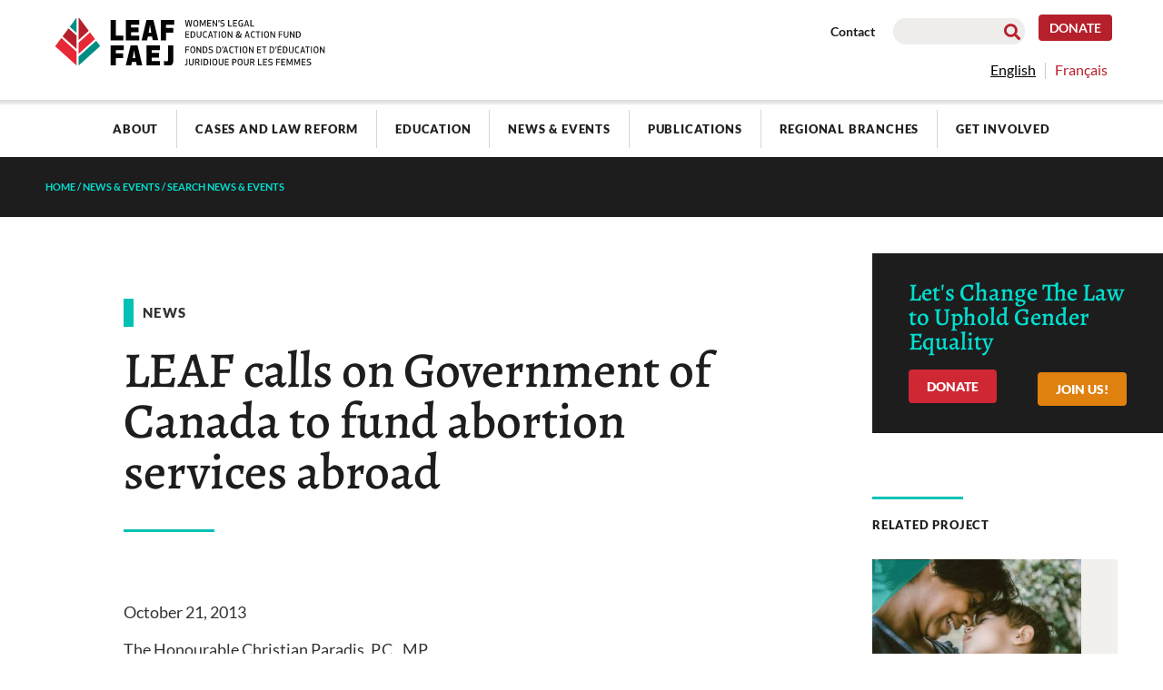

--- FILE ---
content_type: text/html; charset=UTF-8
request_url: https://www.leaf.ca/news/leaf-calls-on-government-of-canada-to-fund-abortion-services-abroad/
body_size: 59899
content:
<!doctype html>
<html lang="en-US">
<head><meta charset="UTF-8"><script>if(navigator.userAgent.match(/MSIE|Internet Explorer/i)||navigator.userAgent.match(/Trident\/7\..*?rv:11/i)){var href=document.location.href;if(!href.match(/[?&]nowprocket/)){if(href.indexOf("?")==-1){if(href.indexOf("#")==-1){document.location.href=href+"?nowprocket=1"}else{document.location.href=href.replace("#","?nowprocket=1#")}}else{if(href.indexOf("#")==-1){document.location.href=href+"&nowprocket=1"}else{document.location.href=href.replace("#","&nowprocket=1#")}}}}</script><script>(()=>{class RocketLazyLoadScripts{constructor(){this.v="2.0.4",this.userEvents=["keydown","keyup","mousedown","mouseup","mousemove","mouseover","mouseout","touchmove","touchstart","touchend","touchcancel","wheel","click","dblclick","input"],this.attributeEvents=["onblur","onclick","oncontextmenu","ondblclick","onfocus","onmousedown","onmouseenter","onmouseleave","onmousemove","onmouseout","onmouseover","onmouseup","onmousewheel","onscroll","onsubmit"]}async t(){this.i(),this.o(),/iP(ad|hone)/.test(navigator.userAgent)&&this.h(),this.u(),this.l(this),this.m(),this.k(this),this.p(this),this._(),await Promise.all([this.R(),this.L()]),this.lastBreath=Date.now(),this.S(this),this.P(),this.D(),this.O(),this.M(),await this.C(this.delayedScripts.normal),await this.C(this.delayedScripts.defer),await this.C(this.delayedScripts.async),await this.T(),await this.F(),await this.j(),await this.A(),window.dispatchEvent(new Event("rocket-allScriptsLoaded")),this.everythingLoaded=!0,this.lastTouchEnd&&await new Promise(t=>setTimeout(t,500-Date.now()+this.lastTouchEnd)),this.I(),this.H(),this.U(),this.W()}i(){this.CSPIssue=sessionStorage.getItem("rocketCSPIssue"),document.addEventListener("securitypolicyviolation",t=>{this.CSPIssue||"script-src-elem"!==t.violatedDirective||"data"!==t.blockedURI||(this.CSPIssue=!0,sessionStorage.setItem("rocketCSPIssue",!0))},{isRocket:!0})}o(){window.addEventListener("pageshow",t=>{this.persisted=t.persisted,this.realWindowLoadedFired=!0},{isRocket:!0}),window.addEventListener("pagehide",()=>{this.onFirstUserAction=null},{isRocket:!0})}h(){let t;function e(e){t=e}window.addEventListener("touchstart",e,{isRocket:!0}),window.addEventListener("touchend",function i(o){o.changedTouches[0]&&t.changedTouches[0]&&Math.abs(o.changedTouches[0].pageX-t.changedTouches[0].pageX)<10&&Math.abs(o.changedTouches[0].pageY-t.changedTouches[0].pageY)<10&&o.timeStamp-t.timeStamp<200&&(window.removeEventListener("touchstart",e,{isRocket:!0}),window.removeEventListener("touchend",i,{isRocket:!0}),"INPUT"===o.target.tagName&&"text"===o.target.type||(o.target.dispatchEvent(new TouchEvent("touchend",{target:o.target,bubbles:!0})),o.target.dispatchEvent(new MouseEvent("mouseover",{target:o.target,bubbles:!0})),o.target.dispatchEvent(new PointerEvent("click",{target:o.target,bubbles:!0,cancelable:!0,detail:1,clientX:o.changedTouches[0].clientX,clientY:o.changedTouches[0].clientY})),event.preventDefault()))},{isRocket:!0})}q(t){this.userActionTriggered||("mousemove"!==t.type||this.firstMousemoveIgnored?"keyup"===t.type||"mouseover"===t.type||"mouseout"===t.type||(this.userActionTriggered=!0,this.onFirstUserAction&&this.onFirstUserAction()):this.firstMousemoveIgnored=!0),"click"===t.type&&t.preventDefault(),t.stopPropagation(),t.stopImmediatePropagation(),"touchstart"===this.lastEvent&&"touchend"===t.type&&(this.lastTouchEnd=Date.now()),"click"===t.type&&(this.lastTouchEnd=0),this.lastEvent=t.type,t.composedPath&&t.composedPath()[0].getRootNode()instanceof ShadowRoot&&(t.rocketTarget=t.composedPath()[0]),this.savedUserEvents.push(t)}u(){this.savedUserEvents=[],this.userEventHandler=this.q.bind(this),this.userEvents.forEach(t=>window.addEventListener(t,this.userEventHandler,{passive:!1,isRocket:!0})),document.addEventListener("visibilitychange",this.userEventHandler,{isRocket:!0})}U(){this.userEvents.forEach(t=>window.removeEventListener(t,this.userEventHandler,{passive:!1,isRocket:!0})),document.removeEventListener("visibilitychange",this.userEventHandler,{isRocket:!0}),this.savedUserEvents.forEach(t=>{(t.rocketTarget||t.target).dispatchEvent(new window[t.constructor.name](t.type,t))})}m(){const t="return false",e=Array.from(this.attributeEvents,t=>"data-rocket-"+t),i="["+this.attributeEvents.join("],[")+"]",o="[data-rocket-"+this.attributeEvents.join("],[data-rocket-")+"]",s=(e,i,o)=>{o&&o!==t&&(e.setAttribute("data-rocket-"+i,o),e["rocket"+i]=new Function("event",o),e.setAttribute(i,t))};new MutationObserver(t=>{for(const n of t)"attributes"===n.type&&(n.attributeName.startsWith("data-rocket-")||this.everythingLoaded?n.attributeName.startsWith("data-rocket-")&&this.everythingLoaded&&this.N(n.target,n.attributeName.substring(12)):s(n.target,n.attributeName,n.target.getAttribute(n.attributeName))),"childList"===n.type&&n.addedNodes.forEach(t=>{if(t.nodeType===Node.ELEMENT_NODE)if(this.everythingLoaded)for(const i of[t,...t.querySelectorAll(o)])for(const t of i.getAttributeNames())e.includes(t)&&this.N(i,t.substring(12));else for(const e of[t,...t.querySelectorAll(i)])for(const t of e.getAttributeNames())this.attributeEvents.includes(t)&&s(e,t,e.getAttribute(t))})}).observe(document,{subtree:!0,childList:!0,attributeFilter:[...this.attributeEvents,...e]})}I(){this.attributeEvents.forEach(t=>{document.querySelectorAll("[data-rocket-"+t+"]").forEach(e=>{this.N(e,t)})})}N(t,e){const i=t.getAttribute("data-rocket-"+e);i&&(t.setAttribute(e,i),t.removeAttribute("data-rocket-"+e))}k(t){Object.defineProperty(HTMLElement.prototype,"onclick",{get(){return this.rocketonclick||null},set(e){this.rocketonclick=e,this.setAttribute(t.everythingLoaded?"onclick":"data-rocket-onclick","this.rocketonclick(event)")}})}S(t){function e(e,i){let o=e[i];e[i]=null,Object.defineProperty(e,i,{get:()=>o,set(s){t.everythingLoaded?o=s:e["rocket"+i]=o=s}})}e(document,"onreadystatechange"),e(window,"onload"),e(window,"onpageshow");try{Object.defineProperty(document,"readyState",{get:()=>t.rocketReadyState,set(e){t.rocketReadyState=e},configurable:!0}),document.readyState="loading"}catch(t){console.log("WPRocket DJE readyState conflict, bypassing")}}l(t){this.originalAddEventListener=EventTarget.prototype.addEventListener,this.originalRemoveEventListener=EventTarget.prototype.removeEventListener,this.savedEventListeners=[],EventTarget.prototype.addEventListener=function(e,i,o){o&&o.isRocket||!t.B(e,this)&&!t.userEvents.includes(e)||t.B(e,this)&&!t.userActionTriggered||e.startsWith("rocket-")||t.everythingLoaded?t.originalAddEventListener.call(this,e,i,o):(t.savedEventListeners.push({target:this,remove:!1,type:e,func:i,options:o}),"mouseenter"!==e&&"mouseleave"!==e||t.originalAddEventListener.call(this,e,t.savedUserEvents.push,o))},EventTarget.prototype.removeEventListener=function(e,i,o){o&&o.isRocket||!t.B(e,this)&&!t.userEvents.includes(e)||t.B(e,this)&&!t.userActionTriggered||e.startsWith("rocket-")||t.everythingLoaded?t.originalRemoveEventListener.call(this,e,i,o):t.savedEventListeners.push({target:this,remove:!0,type:e,func:i,options:o})}}J(t,e){this.savedEventListeners=this.savedEventListeners.filter(i=>{let o=i.type,s=i.target||window;return e!==o||t!==s||(this.B(o,s)&&(i.type="rocket-"+o),this.$(i),!1)})}H(){EventTarget.prototype.addEventListener=this.originalAddEventListener,EventTarget.prototype.removeEventListener=this.originalRemoveEventListener,this.savedEventListeners.forEach(t=>this.$(t))}$(t){t.remove?this.originalRemoveEventListener.call(t.target,t.type,t.func,t.options):this.originalAddEventListener.call(t.target,t.type,t.func,t.options)}p(t){let e;function i(e){return t.everythingLoaded?e:e.split(" ").map(t=>"load"===t||t.startsWith("load.")?"rocket-jquery-load":t).join(" ")}function o(o){function s(e){const s=o.fn[e];o.fn[e]=o.fn.init.prototype[e]=function(){return this[0]===window&&t.userActionTriggered&&("string"==typeof arguments[0]||arguments[0]instanceof String?arguments[0]=i(arguments[0]):"object"==typeof arguments[0]&&Object.keys(arguments[0]).forEach(t=>{const e=arguments[0][t];delete arguments[0][t],arguments[0][i(t)]=e})),s.apply(this,arguments),this}}if(o&&o.fn&&!t.allJQueries.includes(o)){const e={DOMContentLoaded:[],"rocket-DOMContentLoaded":[]};for(const t in e)document.addEventListener(t,()=>{e[t].forEach(t=>t())},{isRocket:!0});o.fn.ready=o.fn.init.prototype.ready=function(i){function s(){parseInt(o.fn.jquery)>2?setTimeout(()=>i.bind(document)(o)):i.bind(document)(o)}return"function"==typeof i&&(t.realDomReadyFired?!t.userActionTriggered||t.fauxDomReadyFired?s():e["rocket-DOMContentLoaded"].push(s):e.DOMContentLoaded.push(s)),o([])},s("on"),s("one"),s("off"),t.allJQueries.push(o)}e=o}t.allJQueries=[],o(window.jQuery),Object.defineProperty(window,"jQuery",{get:()=>e,set(t){o(t)}})}P(){const t=new Map;document.write=document.writeln=function(e){const i=document.currentScript,o=document.createRange(),s=i.parentElement;let n=t.get(i);void 0===n&&(n=i.nextSibling,t.set(i,n));const c=document.createDocumentFragment();o.setStart(c,0),c.appendChild(o.createContextualFragment(e)),s.insertBefore(c,n)}}async R(){return new Promise(t=>{this.userActionTriggered?t():this.onFirstUserAction=t})}async L(){return new Promise(t=>{document.addEventListener("DOMContentLoaded",()=>{this.realDomReadyFired=!0,t()},{isRocket:!0})})}async j(){return this.realWindowLoadedFired?Promise.resolve():new Promise(t=>{window.addEventListener("load",t,{isRocket:!0})})}M(){this.pendingScripts=[];this.scriptsMutationObserver=new MutationObserver(t=>{for(const e of t)e.addedNodes.forEach(t=>{"SCRIPT"!==t.tagName||t.noModule||t.isWPRocket||this.pendingScripts.push({script:t,promise:new Promise(e=>{const i=()=>{const i=this.pendingScripts.findIndex(e=>e.script===t);i>=0&&this.pendingScripts.splice(i,1),e()};t.addEventListener("load",i,{isRocket:!0}),t.addEventListener("error",i,{isRocket:!0}),setTimeout(i,1e3)})})})}),this.scriptsMutationObserver.observe(document,{childList:!0,subtree:!0})}async F(){await this.X(),this.pendingScripts.length?(await this.pendingScripts[0].promise,await this.F()):this.scriptsMutationObserver.disconnect()}D(){this.delayedScripts={normal:[],async:[],defer:[]},document.querySelectorAll("script[type$=rocketlazyloadscript]").forEach(t=>{t.hasAttribute("data-rocket-src")?t.hasAttribute("async")&&!1!==t.async?this.delayedScripts.async.push(t):t.hasAttribute("defer")&&!1!==t.defer||"module"===t.getAttribute("data-rocket-type")?this.delayedScripts.defer.push(t):this.delayedScripts.normal.push(t):this.delayedScripts.normal.push(t)})}async _(){await this.L();let t=[];document.querySelectorAll("script[type$=rocketlazyloadscript][data-rocket-src]").forEach(e=>{let i=e.getAttribute("data-rocket-src");if(i&&!i.startsWith("data:")){i.startsWith("//")&&(i=location.protocol+i);try{const o=new URL(i).origin;o!==location.origin&&t.push({src:o,crossOrigin:e.crossOrigin||"module"===e.getAttribute("data-rocket-type")})}catch(t){}}}),t=[...new Map(t.map(t=>[JSON.stringify(t),t])).values()],this.Y(t,"preconnect")}async G(t){if(await this.K(),!0!==t.noModule||!("noModule"in HTMLScriptElement.prototype))return new Promise(e=>{let i;function o(){(i||t).setAttribute("data-rocket-status","executed"),e()}try{if(navigator.userAgent.includes("Firefox/")||""===navigator.vendor||this.CSPIssue)i=document.createElement("script"),[...t.attributes].forEach(t=>{let e=t.nodeName;"type"!==e&&("data-rocket-type"===e&&(e="type"),"data-rocket-src"===e&&(e="src"),i.setAttribute(e,t.nodeValue))}),t.text&&(i.text=t.text),t.nonce&&(i.nonce=t.nonce),i.hasAttribute("src")?(i.addEventListener("load",o,{isRocket:!0}),i.addEventListener("error",()=>{i.setAttribute("data-rocket-status","failed-network"),e()},{isRocket:!0}),setTimeout(()=>{i.isConnected||e()},1)):(i.text=t.text,o()),i.isWPRocket=!0,t.parentNode.replaceChild(i,t);else{const i=t.getAttribute("data-rocket-type"),s=t.getAttribute("data-rocket-src");i?(t.type=i,t.removeAttribute("data-rocket-type")):t.removeAttribute("type"),t.addEventListener("load",o,{isRocket:!0}),t.addEventListener("error",i=>{this.CSPIssue&&i.target.src.startsWith("data:")?(console.log("WPRocket: CSP fallback activated"),t.removeAttribute("src"),this.G(t).then(e)):(t.setAttribute("data-rocket-status","failed-network"),e())},{isRocket:!0}),s?(t.fetchPriority="high",t.removeAttribute("data-rocket-src"),t.src=s):t.src="data:text/javascript;base64,"+window.btoa(unescape(encodeURIComponent(t.text)))}}catch(i){t.setAttribute("data-rocket-status","failed-transform"),e()}});t.setAttribute("data-rocket-status","skipped")}async C(t){const e=t.shift();return e?(e.isConnected&&await this.G(e),this.C(t)):Promise.resolve()}O(){this.Y([...this.delayedScripts.normal,...this.delayedScripts.defer,...this.delayedScripts.async],"preload")}Y(t,e){this.trash=this.trash||[];let i=!0;var o=document.createDocumentFragment();t.forEach(t=>{const s=t.getAttribute&&t.getAttribute("data-rocket-src")||t.src;if(s&&!s.startsWith("data:")){const n=document.createElement("link");n.href=s,n.rel=e,"preconnect"!==e&&(n.as="script",n.fetchPriority=i?"high":"low"),t.getAttribute&&"module"===t.getAttribute("data-rocket-type")&&(n.crossOrigin=!0),t.crossOrigin&&(n.crossOrigin=t.crossOrigin),t.integrity&&(n.integrity=t.integrity),t.nonce&&(n.nonce=t.nonce),o.appendChild(n),this.trash.push(n),i=!1}}),document.head.appendChild(o)}W(){this.trash.forEach(t=>t.remove())}async T(){try{document.readyState="interactive"}catch(t){}this.fauxDomReadyFired=!0;try{await this.K(),this.J(document,"readystatechange"),document.dispatchEvent(new Event("rocket-readystatechange")),await this.K(),document.rocketonreadystatechange&&document.rocketonreadystatechange(),await this.K(),this.J(document,"DOMContentLoaded"),document.dispatchEvent(new Event("rocket-DOMContentLoaded")),await this.K(),this.J(window,"DOMContentLoaded"),window.dispatchEvent(new Event("rocket-DOMContentLoaded"))}catch(t){console.error(t)}}async A(){try{document.readyState="complete"}catch(t){}try{await this.K(),this.J(document,"readystatechange"),document.dispatchEvent(new Event("rocket-readystatechange")),await this.K(),document.rocketonreadystatechange&&document.rocketonreadystatechange(),await this.K(),this.J(window,"load"),window.dispatchEvent(new Event("rocket-load")),await this.K(),window.rocketonload&&window.rocketonload(),await this.K(),this.allJQueries.forEach(t=>t(window).trigger("rocket-jquery-load")),await this.K(),this.J(window,"pageshow");const t=new Event("rocket-pageshow");t.persisted=this.persisted,window.dispatchEvent(t),await this.K(),window.rocketonpageshow&&window.rocketonpageshow({persisted:this.persisted})}catch(t){console.error(t)}}async K(){Date.now()-this.lastBreath>45&&(await this.X(),this.lastBreath=Date.now())}async X(){return document.hidden?new Promise(t=>setTimeout(t)):new Promise(t=>requestAnimationFrame(t))}B(t,e){return e===document&&"readystatechange"===t||(e===document&&"DOMContentLoaded"===t||(e===window&&"DOMContentLoaded"===t||(e===window&&"load"===t||e===window&&"pageshow"===t)))}static run(){(new RocketLazyLoadScripts).t()}}RocketLazyLoadScripts.run()})();</script>
	
	<meta name="viewport" content="width=device-width, initial-scale=1">
	<link rel="profile" href="https://gmpg.org/xfn/11">
	<meta name='robots' content='index, follow, max-image-preview:large, max-snippet:-1, max-video-preview:-1' />

	<!-- This site is optimized with the Yoast SEO plugin v26.7 - https://yoast.com/wordpress/plugins/seo/ -->
	<title>LEAF calls on Government of Canada to fund abortion services abroad - LEAF</title>
<link data-rocket-prefetch href="https://cdn.fundraiseup.com" rel="dns-prefetch">
<link data-rocket-prefetch href="https://static.fundraiseup.com" rel="dns-prefetch">
<style id="wpr-usedcss">img:is([sizes=auto i],[sizes^="auto," i]){contain-intrinsic-size:3000px 1500px}img.emoji{display:inline!important;border:none!important;box-shadow:none!important;height:1em!important;width:1em!important;margin:0 .07em!important;vertical-align:-.1em!important;background:0 0!important;padding:0!important}:where(.wp-block-button__link){border-radius:9999px;box-shadow:none;padding:calc(.667em + 2px) calc(1.333em + 2px);text-decoration:none}:root :where(.wp-block-button .wp-block-button__link.is-style-outline),:root :where(.wp-block-button.is-style-outline>.wp-block-button__link){border:2px solid;padding:.667em 1.333em}:root :where(.wp-block-button .wp-block-button__link.is-style-outline:not(.has-text-color)),:root :where(.wp-block-button.is-style-outline>.wp-block-button__link:not(.has-text-color)){color:currentColor}:root :where(.wp-block-button .wp-block-button__link.is-style-outline:not(.has-background)),:root :where(.wp-block-button.is-style-outline>.wp-block-button__link:not(.has-background)){background-color:initial;background-image:none}:where(.wp-block-calendar table:not(.has-background) th){background:#ddd}:where(.wp-block-columns){margin-bottom:1.75em}:where(.wp-block-columns.has-background){padding:1.25em 2.375em}:where(.wp-block-post-comments input[type=submit]){border:none}:where(.wp-block-cover-image:not(.has-text-color)),:where(.wp-block-cover:not(.has-text-color)){color:#fff}:where(.wp-block-cover-image.is-light:not(.has-text-color)),:where(.wp-block-cover.is-light:not(.has-text-color)){color:#000}:root :where(.wp-block-cover h1:not(.has-text-color)),:root :where(.wp-block-cover h2:not(.has-text-color)),:root :where(.wp-block-cover h3:not(.has-text-color)),:root :where(.wp-block-cover h4:not(.has-text-color)),:root :where(.wp-block-cover h5:not(.has-text-color)),:root :where(.wp-block-cover h6:not(.has-text-color)),:root :where(.wp-block-cover p:not(.has-text-color)){color:inherit}:where(.wp-block-file){margin-bottom:1.5em}:where(.wp-block-file__button){border-radius:2em;display:inline-block;padding:.5em 1em}:where(.wp-block-file__button):is(a):active,:where(.wp-block-file__button):is(a):focus,:where(.wp-block-file__button):is(a):hover,:where(.wp-block-file__button):is(a):visited{box-shadow:none;color:#fff;opacity:.85;text-decoration:none}:where(.wp-block-group.wp-block-group-is-layout-constrained){position:relative}:root :where(.wp-block-image.is-style-rounded img,.wp-block-image .is-style-rounded img){border-radius:9999px}:where(.wp-block-latest-comments:not([style*=line-height] .wp-block-latest-comments__comment)){line-height:1.1}:where(.wp-block-latest-comments:not([style*=line-height] .wp-block-latest-comments__comment-excerpt p)){line-height:1.8}:root :where(.wp-block-latest-posts.is-grid){padding:0}:root :where(.wp-block-latest-posts.wp-block-latest-posts__list){padding-left:0}ol,ul{box-sizing:border-box}:root :where(.wp-block-list.has-background){padding:1.25em 2.375em}:where(.wp-block-navigation.has-background .wp-block-navigation-item a:not(.wp-element-button)),:where(.wp-block-navigation.has-background .wp-block-navigation-submenu a:not(.wp-element-button)){padding:.5em 1em}:where(.wp-block-navigation .wp-block-navigation__submenu-container .wp-block-navigation-item a:not(.wp-element-button)),:where(.wp-block-navigation .wp-block-navigation__submenu-container .wp-block-navigation-submenu a:not(.wp-element-button)),:where(.wp-block-navigation .wp-block-navigation__submenu-container .wp-block-navigation-submenu button.wp-block-navigation-item__content),:where(.wp-block-navigation .wp-block-navigation__submenu-container .wp-block-pages-list__item button.wp-block-navigation-item__content){padding:.5em 1em}:root :where(p.has-background){padding:1.25em 2.375em}:where(p.has-text-color:not(.has-link-color)) a{color:inherit}:where(.wp-block-post-comments-form) input:not([type=submit]),:where(.wp-block-post-comments-form) textarea{border:1px solid #949494;font-family:inherit;font-size:1em}:where(.wp-block-post-comments-form) input:where(:not([type=submit]):not([type=checkbox])),:where(.wp-block-post-comments-form) textarea{padding:calc(.667em + 2px)}:where(.wp-block-post-excerpt){box-sizing:border-box;margin-bottom:var(--wp--style--block-gap);margin-top:var(--wp--style--block-gap)}:where(.wp-block-preformatted.has-background){padding:1.25em 2.375em}:where(.wp-block-search__button){border:1px solid #ccc;padding:6px 10px}:where(.wp-block-search__input){font-family:inherit;font-size:inherit;font-style:inherit;font-weight:inherit;letter-spacing:inherit;line-height:inherit;text-transform:inherit}:where(.wp-block-search__button-inside .wp-block-search__inside-wrapper){border:1px solid #949494;box-sizing:border-box;padding:4px}:where(.wp-block-search__button-inside .wp-block-search__inside-wrapper) .wp-block-search__input{border:none;border-radius:0;padding:0 4px}:where(.wp-block-search__button-inside .wp-block-search__inside-wrapper) .wp-block-search__input:focus{outline:0}:where(.wp-block-search__button-inside .wp-block-search__inside-wrapper) :where(.wp-block-search__button){padding:4px 8px}:root :where(.wp-block-separator.is-style-dots){height:auto;line-height:1;text-align:center}:root :where(.wp-block-separator.is-style-dots):before{color:currentColor;content:"···";font-family:serif;font-size:1.5em;letter-spacing:2em;padding-left:2em}:root :where(.wp-block-site-logo.is-style-rounded){border-radius:9999px}:where(.wp-block-social-links:not(.is-style-logos-only)) .wp-social-link{background-color:#f0f0f0;color:#444}:where(.wp-block-social-links:not(.is-style-logos-only)) .wp-social-link-amazon{background-color:#f90;color:#fff}:where(.wp-block-social-links:not(.is-style-logos-only)) .wp-social-link-bandcamp{background-color:#1ea0c3;color:#fff}:where(.wp-block-social-links:not(.is-style-logos-only)) .wp-social-link-behance{background-color:#0757fe;color:#fff}:where(.wp-block-social-links:not(.is-style-logos-only)) .wp-social-link-bluesky{background-color:#0a7aff;color:#fff}:where(.wp-block-social-links:not(.is-style-logos-only)) .wp-social-link-codepen{background-color:#1e1f26;color:#fff}:where(.wp-block-social-links:not(.is-style-logos-only)) .wp-social-link-deviantart{background-color:#02e49b;color:#fff}:where(.wp-block-social-links:not(.is-style-logos-only)) .wp-social-link-discord{background-color:#5865f2;color:#fff}:where(.wp-block-social-links:not(.is-style-logos-only)) .wp-social-link-dribbble{background-color:#e94c89;color:#fff}:where(.wp-block-social-links:not(.is-style-logos-only)) .wp-social-link-dropbox{background-color:#4280ff;color:#fff}:where(.wp-block-social-links:not(.is-style-logos-only)) .wp-social-link-etsy{background-color:#f45800;color:#fff}:where(.wp-block-social-links:not(.is-style-logos-only)) .wp-social-link-facebook{background-color:#0866ff;color:#fff}:where(.wp-block-social-links:not(.is-style-logos-only)) .wp-social-link-fivehundredpx{background-color:#000;color:#fff}:where(.wp-block-social-links:not(.is-style-logos-only)) .wp-social-link-flickr{background-color:#0461dd;color:#fff}:where(.wp-block-social-links:not(.is-style-logos-only)) .wp-social-link-foursquare{background-color:#e65678;color:#fff}:where(.wp-block-social-links:not(.is-style-logos-only)) .wp-social-link-github{background-color:#24292d;color:#fff}:where(.wp-block-social-links:not(.is-style-logos-only)) .wp-social-link-goodreads{background-color:#eceadd;color:#382110}:where(.wp-block-social-links:not(.is-style-logos-only)) .wp-social-link-google{background-color:#ea4434;color:#fff}:where(.wp-block-social-links:not(.is-style-logos-only)) .wp-social-link-gravatar{background-color:#1d4fc4;color:#fff}:where(.wp-block-social-links:not(.is-style-logos-only)) .wp-social-link-instagram{background-color:#f00075;color:#fff}:where(.wp-block-social-links:not(.is-style-logos-only)) .wp-social-link-lastfm{background-color:#e21b24;color:#fff}:where(.wp-block-social-links:not(.is-style-logos-only)) .wp-social-link-linkedin{background-color:#0d66c2;color:#fff}:where(.wp-block-social-links:not(.is-style-logos-only)) .wp-social-link-mastodon{background-color:#3288d4;color:#fff}:where(.wp-block-social-links:not(.is-style-logos-only)) .wp-social-link-medium{background-color:#000;color:#fff}:where(.wp-block-social-links:not(.is-style-logos-only)) .wp-social-link-meetup{background-color:#f6405f;color:#fff}:where(.wp-block-social-links:not(.is-style-logos-only)) .wp-social-link-patreon{background-color:#000;color:#fff}:where(.wp-block-social-links:not(.is-style-logos-only)) .wp-social-link-pinterest{background-color:#e60122;color:#fff}:where(.wp-block-social-links:not(.is-style-logos-only)) .wp-social-link-pocket{background-color:#ef4155;color:#fff}:where(.wp-block-social-links:not(.is-style-logos-only)) .wp-social-link-reddit{background-color:#ff4500;color:#fff}:where(.wp-block-social-links:not(.is-style-logos-only)) .wp-social-link-skype{background-color:#0478d7;color:#fff}:where(.wp-block-social-links:not(.is-style-logos-only)) .wp-social-link-snapchat{background-color:#fefc00;color:#fff;stroke:#000}:where(.wp-block-social-links:not(.is-style-logos-only)) .wp-social-link-soundcloud{background-color:#ff5600;color:#fff}:where(.wp-block-social-links:not(.is-style-logos-only)) .wp-social-link-spotify{background-color:#1bd760;color:#fff}:where(.wp-block-social-links:not(.is-style-logos-only)) .wp-social-link-telegram{background-color:#2aabee;color:#fff}:where(.wp-block-social-links:not(.is-style-logos-only)) .wp-social-link-threads{background-color:#000;color:#fff}:where(.wp-block-social-links:not(.is-style-logos-only)) .wp-social-link-tiktok{background-color:#000;color:#fff}:where(.wp-block-social-links:not(.is-style-logos-only)) .wp-social-link-tumblr{background-color:#011835;color:#fff}:where(.wp-block-social-links:not(.is-style-logos-only)) .wp-social-link-twitch{background-color:#6440a4;color:#fff}:where(.wp-block-social-links:not(.is-style-logos-only)) .wp-social-link-twitter{background-color:#1da1f2;color:#fff}:where(.wp-block-social-links:not(.is-style-logos-only)) .wp-social-link-vimeo{background-color:#1eb7ea;color:#fff}:where(.wp-block-social-links:not(.is-style-logos-only)) .wp-social-link-vk{background-color:#4680c2;color:#fff}:where(.wp-block-social-links:not(.is-style-logos-only)) .wp-social-link-wordpress{background-color:#3499cd;color:#fff}:where(.wp-block-social-links:not(.is-style-logos-only)) .wp-social-link-whatsapp{background-color:#25d366;color:#fff}:where(.wp-block-social-links:not(.is-style-logos-only)) .wp-social-link-x{background-color:#000;color:#fff}:where(.wp-block-social-links:not(.is-style-logos-only)) .wp-social-link-yelp{background-color:#d32422;color:#fff}:where(.wp-block-social-links:not(.is-style-logos-only)) .wp-social-link-youtube{background-color:red;color:#fff}:where(.wp-block-social-links.is-style-logos-only) .wp-social-link{background:0 0}:where(.wp-block-social-links.is-style-logos-only) .wp-social-link svg{height:1.25em;width:1.25em}:where(.wp-block-social-links.is-style-logos-only) .wp-social-link-amazon{color:#f90}:where(.wp-block-social-links.is-style-logos-only) .wp-social-link-bandcamp{color:#1ea0c3}:where(.wp-block-social-links.is-style-logos-only) .wp-social-link-behance{color:#0757fe}:where(.wp-block-social-links.is-style-logos-only) .wp-social-link-bluesky{color:#0a7aff}:where(.wp-block-social-links.is-style-logos-only) .wp-social-link-codepen{color:#1e1f26}:where(.wp-block-social-links.is-style-logos-only) .wp-social-link-deviantart{color:#02e49b}:where(.wp-block-social-links.is-style-logos-only) .wp-social-link-discord{color:#5865f2}:where(.wp-block-social-links.is-style-logos-only) .wp-social-link-dribbble{color:#e94c89}:where(.wp-block-social-links.is-style-logos-only) .wp-social-link-dropbox{color:#4280ff}:where(.wp-block-social-links.is-style-logos-only) .wp-social-link-etsy{color:#f45800}:where(.wp-block-social-links.is-style-logos-only) .wp-social-link-facebook{color:#0866ff}:where(.wp-block-social-links.is-style-logos-only) .wp-social-link-fivehundredpx{color:#000}:where(.wp-block-social-links.is-style-logos-only) .wp-social-link-flickr{color:#0461dd}:where(.wp-block-social-links.is-style-logos-only) .wp-social-link-foursquare{color:#e65678}:where(.wp-block-social-links.is-style-logos-only) .wp-social-link-github{color:#24292d}:where(.wp-block-social-links.is-style-logos-only) .wp-social-link-goodreads{color:#382110}:where(.wp-block-social-links.is-style-logos-only) .wp-social-link-google{color:#ea4434}:where(.wp-block-social-links.is-style-logos-only) .wp-social-link-gravatar{color:#1d4fc4}:where(.wp-block-social-links.is-style-logos-only) .wp-social-link-instagram{color:#f00075}:where(.wp-block-social-links.is-style-logos-only) .wp-social-link-lastfm{color:#e21b24}:where(.wp-block-social-links.is-style-logos-only) .wp-social-link-linkedin{color:#0d66c2}:where(.wp-block-social-links.is-style-logos-only) .wp-social-link-mastodon{color:#3288d4}:where(.wp-block-social-links.is-style-logos-only) .wp-social-link-medium{color:#000}:where(.wp-block-social-links.is-style-logos-only) .wp-social-link-meetup{color:#f6405f}:where(.wp-block-social-links.is-style-logos-only) .wp-social-link-patreon{color:#000}:where(.wp-block-social-links.is-style-logos-only) .wp-social-link-pinterest{color:#e60122}:where(.wp-block-social-links.is-style-logos-only) .wp-social-link-pocket{color:#ef4155}:where(.wp-block-social-links.is-style-logos-only) .wp-social-link-reddit{color:#ff4500}:where(.wp-block-social-links.is-style-logos-only) .wp-social-link-skype{color:#0478d7}:where(.wp-block-social-links.is-style-logos-only) .wp-social-link-snapchat{color:#fff;stroke:#000}:where(.wp-block-social-links.is-style-logos-only) .wp-social-link-soundcloud{color:#ff5600}:where(.wp-block-social-links.is-style-logos-only) .wp-social-link-spotify{color:#1bd760}:where(.wp-block-social-links.is-style-logos-only) .wp-social-link-telegram{color:#2aabee}:where(.wp-block-social-links.is-style-logos-only) .wp-social-link-threads{color:#000}:where(.wp-block-social-links.is-style-logos-only) .wp-social-link-tiktok{color:#000}:where(.wp-block-social-links.is-style-logos-only) .wp-social-link-tumblr{color:#011835}:where(.wp-block-social-links.is-style-logos-only) .wp-social-link-twitch{color:#6440a4}:where(.wp-block-social-links.is-style-logos-only) .wp-social-link-twitter{color:#1da1f2}:where(.wp-block-social-links.is-style-logos-only) .wp-social-link-vimeo{color:#1eb7ea}:where(.wp-block-social-links.is-style-logos-only) .wp-social-link-vk{color:#4680c2}:where(.wp-block-social-links.is-style-logos-only) .wp-social-link-whatsapp{color:#25d366}:where(.wp-block-social-links.is-style-logos-only) .wp-social-link-wordpress{color:#3499cd}:where(.wp-block-social-links.is-style-logos-only) .wp-social-link-x{color:#000}:where(.wp-block-social-links.is-style-logos-only) .wp-social-link-yelp{color:#d32422}:where(.wp-block-social-links.is-style-logos-only) .wp-social-link-youtube{color:red}:root :where(.wp-block-social-links .wp-social-link a){padding:.25em}:root :where(.wp-block-social-links.is-style-logos-only .wp-social-link a){padding:0}:root :where(.wp-block-social-links.is-style-pill-shape .wp-social-link a){padding-left:.6666666667em;padding-right:.6666666667em}:root :where(.wp-block-tag-cloud.is-style-outline){display:flex;flex-wrap:wrap;gap:1ch}:root :where(.wp-block-tag-cloud.is-style-outline a){border:1px solid;font-size:unset!important;margin-right:0;padding:1ch 2ch;text-decoration:none!important}:root :where(.wp-block-table-of-contents){box-sizing:border-box}:where(.wp-block-term-description){box-sizing:border-box;margin-bottom:var(--wp--style--block-gap);margin-top:var(--wp--style--block-gap)}:where(pre.wp-block-verse){font-family:inherit}:root{--wp--preset--font-size--normal:16px;--wp--preset--font-size--huge:42px}.screen-reader-text{border:0;clip-path:inset(50%);height:1px;margin:-1px;overflow:hidden;padding:0;position:absolute;width:1px;word-wrap:normal!important}.screen-reader-text:focus{background-color:#ddd;clip-path:none;color:#444;display:block;font-size:1em;height:auto;left:5px;line-height:normal;padding:15px 23px 14px;text-decoration:none;top:5px;width:auto;z-index:100000}html :where(.has-border-color){border-style:solid}html :where([style*=border-top-color]){border-top-style:solid}html :where([style*=border-right-color]){border-right-style:solid}html :where([style*=border-bottom-color]){border-bottom-style:solid}html :where([style*=border-left-color]){border-left-style:solid}html :where([style*=border-width]){border-style:solid}html :where([style*=border-top-width]){border-top-style:solid}html :where([style*=border-right-width]){border-right-style:solid}html :where([style*=border-bottom-width]){border-bottom-style:solid}html :where([style*=border-left-width]){border-left-style:solid}html :where(img[class*=wp-image-]){height:auto;max-width:100%}:where(figure){margin:0 0 1em}html :where(.is-position-sticky){--wp-admin--admin-bar--position-offset:var(--wp-admin--admin-bar--height,0px)}@media screen and (max-width:600px){html :where(.is-position-sticky){--wp-admin--admin-bar--position-offset:0px}}:root{--wp--preset--aspect-ratio--square:1;--wp--preset--aspect-ratio--4-3:4/3;--wp--preset--aspect-ratio--3-4:3/4;--wp--preset--aspect-ratio--3-2:3/2;--wp--preset--aspect-ratio--2-3:2/3;--wp--preset--aspect-ratio--16-9:16/9;--wp--preset--aspect-ratio--9-16:9/16;--wp--preset--color--black:#000000;--wp--preset--color--cyan-bluish-gray:#abb8c3;--wp--preset--color--white:#ffffff;--wp--preset--color--pale-pink:#f78da7;--wp--preset--color--vivid-red:#cf2e2e;--wp--preset--color--luminous-vivid-orange:#ff6900;--wp--preset--color--luminous-vivid-amber:#fcb900;--wp--preset--color--light-green-cyan:#7bdcb5;--wp--preset--color--vivid-green-cyan:#00d084;--wp--preset--color--pale-cyan-blue:#8ed1fc;--wp--preset--color--vivid-cyan-blue:#0693e3;--wp--preset--color--vivid-purple:#9b51e0;--wp--preset--gradient--vivid-cyan-blue-to-vivid-purple:linear-gradient(135deg,rgba(6, 147, 227, 1) 0%,rgb(155, 81, 224) 100%);--wp--preset--gradient--light-green-cyan-to-vivid-green-cyan:linear-gradient(135deg,rgb(122, 220, 180) 0%,rgb(0, 208, 130) 100%);--wp--preset--gradient--luminous-vivid-amber-to-luminous-vivid-orange:linear-gradient(135deg,rgba(252, 185, 0, 1) 0%,rgba(255, 105, 0, 1) 100%);--wp--preset--gradient--luminous-vivid-orange-to-vivid-red:linear-gradient(135deg,rgba(255, 105, 0, 1) 0%,rgb(207, 46, 46) 100%);--wp--preset--gradient--very-light-gray-to-cyan-bluish-gray:linear-gradient(135deg,rgb(238, 238, 238) 0%,rgb(169, 184, 195) 100%);--wp--preset--gradient--cool-to-warm-spectrum:linear-gradient(135deg,rgb(74, 234, 220) 0%,rgb(151, 120, 209) 20%,rgb(207, 42, 186) 40%,rgb(238, 44, 130) 60%,rgb(251, 105, 98) 80%,rgb(254, 248, 76) 100%);--wp--preset--gradient--blush-light-purple:linear-gradient(135deg,rgb(255, 206, 236) 0%,rgb(152, 150, 240) 100%);--wp--preset--gradient--blush-bordeaux:linear-gradient(135deg,rgb(254, 205, 165) 0%,rgb(254, 45, 45) 50%,rgb(107, 0, 62) 100%);--wp--preset--gradient--luminous-dusk:linear-gradient(135deg,rgb(255, 203, 112) 0%,rgb(199, 81, 192) 50%,rgb(65, 88, 208) 100%);--wp--preset--gradient--pale-ocean:linear-gradient(135deg,rgb(255, 245, 203) 0%,rgb(182, 227, 212) 50%,rgb(51, 167, 181) 100%);--wp--preset--gradient--electric-grass:linear-gradient(135deg,rgb(202, 248, 128) 0%,rgb(113, 206, 126) 100%);--wp--preset--gradient--midnight:linear-gradient(135deg,rgb(2, 3, 129) 0%,rgb(40, 116, 252) 100%);--wp--preset--font-size--small:13px;--wp--preset--font-size--medium:20px;--wp--preset--font-size--large:36px;--wp--preset--font-size--x-large:42px;--wp--preset--spacing--20:0.44rem;--wp--preset--spacing--30:0.67rem;--wp--preset--spacing--40:1rem;--wp--preset--spacing--50:1.5rem;--wp--preset--spacing--60:2.25rem;--wp--preset--spacing--70:3.38rem;--wp--preset--spacing--80:5.06rem;--wp--preset--shadow--natural:6px 6px 9px rgba(0, 0, 0, .2);--wp--preset--shadow--deep:12px 12px 50px rgba(0, 0, 0, .4);--wp--preset--shadow--sharp:6px 6px 0px rgba(0, 0, 0, .2);--wp--preset--shadow--outlined:6px 6px 0px -3px rgba(255, 255, 255, 1),6px 6px rgba(0, 0, 0, 1);--wp--preset--shadow--crisp:6px 6px 0px rgba(0, 0, 0, 1)}:root{--wp--style--global--content-size:800px;--wp--style--global--wide-size:1200px}:where(body){margin:0}:where(.wp-site-blocks)>*{margin-block-start:24px;margin-block-end:0}:where(.wp-site-blocks)>:first-child{margin-block-start:0}:where(.wp-site-blocks)>:last-child{margin-block-end:0}:root{--wp--style--block-gap:24px}:root :where(.is-layout-flow)>:first-child{margin-block-start:0}:root :where(.is-layout-flow)>:last-child{margin-block-end:0}:root :where(.is-layout-flow)>*{margin-block-start:24px;margin-block-end:0}:root :where(.is-layout-constrained)>:first-child{margin-block-start:0}:root :where(.is-layout-constrained)>:last-child{margin-block-end:0}:root :where(.is-layout-constrained)>*{margin-block-start:24px;margin-block-end:0}:root :where(.is-layout-flex){gap:24px}:root :where(.is-layout-grid){gap:24px}body{padding-top:0;padding-right:0;padding-bottom:0;padding-left:0}a:where(:not(.wp-element-button)){text-decoration:underline}:root :where(.wp-element-button,.wp-block-button__link){background-color:#32373c;border-width:0;color:#fff;font-family:inherit;font-size:inherit;line-height:inherit;padding:calc(.667em + 2px) calc(1.333em + 2px);text-decoration:none}:root :where(.wp-block-pullquote){font-size:1.5em;line-height:1.6}:root{--map-dialog-top:0px}.ae_data{margin:auto;width:100%}.ae-element-post-image .ae_thumb_wrapper,.ae-element-post-image a{display:inline-block;position:relative}.ae-element-post-image img{display:inline-block}.ae-post-layout-grid .ae-post-list-wrapper{display:flex;flex-wrap:wrap;flex-direction:row}.ae-post-layout-list article.ae-post-list-item{width:100%}.ae-post-overlay{display:none;background-color:rgba(0,0,0,.5);height:100%;left:0;position:absolute;top:0;width:100%;z-index:999}.ae-post-overlay{text-align:center}.ae-post-layout-grid .ae-masonry- .ae-article-inner,.ae-post-layout-grid .ae-masonry- .ae_data,.ae-post-layout-grid .ae-masonry- .elementor,.ae-post-layout-grid .ae-masonry- .elementor>section{height:100%}.elementor-widget-ae-acf-gallery .ae-swiper-slide{height:auto}.elementor-editor-active .elementor.elementor-edit-mode .ae-post-widget-wrapper .elementor-top-column .elementor-widget-wrap .elementor-inner-section{margin-top:0}form.ae-element-woo-add-to-cart{display:inline-block}@media (max-width:767px){.ae-woo-tabs .ae-woo-tab-content,.ae-woo-tabs .ae-woo-tab-title{border-style:solid;border-bottom-style:none}.ae-woo-tabs .ae-woo-tab-content{padding:10px}}.ae-element-woo-add-to-cart-btn{transition:.1s all ease}.ae-pagination-wrapper a,.ae-pagination-wrapper span{display:inline-block;margin:auto 0;padding:5px 10px}.aepro-section-bs{position:absolute;width:100%;height:100%;top:0;left:0}.aepro-section-bs-inner{width:100%;height:100%}.ae-swiper-container{visibility:hidden}.elementor-edit-mode .ae-swiper-container{visibility:visible}.ae-grid{display:flex;flex-wrap:wrap;flex-direction:row}.ae-grid-item-inner>a{display:block}.ae-grid-item-inner{position:relative;overflow:hidden}.ae-grid-item *{transition:.1s all ease}.ae-grid-overlay{position:absolute;top:0;left:0;display:none;z-index:99;background:rgba(0,0,0,.5);height:100%;width:100%}.elementor-widget-ae-acf-gallery .ae-grid-item,.elementor-widget-ae-acf-gallery .ae-grid-item-inner,.elementor-widget-ae-acf-gallery .ae-grid-item-inner a,.elementor-widget-ae-acf-gallery .ae-grid-item-inner img{width:100%;display:inline-block;line-height:0}.ae-swiper-button-next.swiper-button-disabled,.ae-swiper-button-prev.swiper-button-disabled{opacity:.35;cursor:auto;pointer-events:none}.ae-swiper-button-prev.swiper-button-prev:after,.swiper-rtl .ae-swiper-button-next.swiper-button-next:after{display:none}.ae-swiper-button-next.swiper-button-next:after,.swiper-rtl .ae-swiper-button-prev.swiper-button-prev:after{display:none}.ae-element-post-content:after,.ae-element-post-content:before{display:none!important}.elementor-editor-active .ae-grid{height:auto!important}.ae-masonry-yes .ae-post-layout-grid .ae-article-inner,.ae-masonry-yes .ae-post-layout-grid .ae_data,.ae-masonry-yes .ae-post-layout-grid .elementor{height:auto}.ae-masonry-yes .ae-post-list-item{margin-bottom:10px}.ae-masonry-yes .ae-post-list-wrapper:after{content:"";clear:both}.ae-masonry-yes .ae-post-list-item{float:left}.elementor-editor-active .ae-post-list-wrapper{height:auto!important}.elementor-editor-active .ae-acf-repeater-wrapper{height:auto!important}.ae-swiper-outer-wrapper .ae-swiper-button-prev{-webkit-mask:url(https://www.leaf.ca/wp-content/plugins/anywhere-elementor-pro/includes/assets/css/arrow-left.svg) no-repeat 100% 100%;mask:url(https://www.leaf.ca/wp-content/plugins/anywhere-elementor-pro/includes/assets/css/arrow-left.svg) no-repeat 100% 100%;-webkit-mask-size:cover;mask-size:cover;background-image:none;background-color:#007aff;transform:translateY(-50%);margin-top:0}.ae-swiper-outer-wrapper .swiper-container-rtl .ae-swiper-button-prev{-webkit-mask:url(https://www.leaf.ca/wp-content/plugins/anywhere-elementor-pro/includes/assets/css/arrow-right.svg) no-repeat 100% 100%;mask:url(https://www.leaf.ca/wp-content/plugins/anywhere-elementor-pro/includes/assets/css/arrow-right.svg) no-repeat 100% 100%}.ae-swiper-outer-wrapper .ae-swiper-button-next{-webkit-mask:url(https://www.leaf.ca/wp-content/plugins/anywhere-elementor-pro/includes/assets/css/arrow-right.svg) no-repeat 100% 100%;mask:url(https://www.leaf.ca/wp-content/plugins/anywhere-elementor-pro/includes/assets/css/arrow-right.svg) no-repeat 100% 100%;-webkit-mask-size:cover;mask-size:cover;background-image:none;background-color:#007aff;transform:translateY(-50%);margin-top:0}.elementor-widget-ae-post-blocks .ae-carousel-yes .ae-swiper-outer-wrapper .ae-swiper-button-next,.elementor-widget-ae-post-blocks .ae-carousel-yes .ae-swiper-outer-wrapper .ae-swiper-button-prev{-webkit-mask:none;mask:none;-webkit-mask-size:unset;mask-size:unset;background-image:none;background-image:none;background-color:unset;width:auto;height:auto;transform:translateY(-50%);margin-top:0}.ae-swiper-outer-wrapper .swiper-container-rtl .ae-swiper-button-next{-webkit-mask:url(https://www.leaf.ca/wp-content/plugins/anywhere-elementor-pro/includes/assets/css/arrow-left.svg) no-repeat 100% 100%;mask:url(https://www.leaf.ca/wp-content/plugins/anywhere-elementor-pro/includes/assets/css/arrow-left.svg) no-repeat 100% 100%}.elementor-widget-ae-post-blocks .ae-carousel-yes .ae-swiper-outer-wrapper .ae-swiper-button-next,.elementor-widget-ae-post-blocks .ae-carousel-yes .ae-swiper-outer-wrapper .ae-swiper-button-prev{-webkit-mask:none;mask:none;-webkit-mask-size:unset;mask-size:unset;background-image:none;background-color:unset;width:auto;height:auto;transform:translateY(-50%);margin-top:0}.elementor-widget-ae-portfolio .filter-items{display:inline-block;transition:all .5s ease;overflow:hidden}.elementor-widget-ae-portfolio .filter-items a{transition:all .5s ease}.elementor-widget-ae-portfolio .ae-post-list-item{transition:all 1s ease}.ae-post-content-unfold-link{transition:all .5s ease}.elementor-widget-ae-portfolio article.ae-post-list-item{opacity:0}.elementor-widget-ae-portfolio .filter-items{padding:5px 10px}.elementor-editor-active .elementor-widget-ae-post-blocks .view-more-button{display:inline-block!important}.elementor-widget-ae-acf-gallery .ae-swiper-button-next,.elementor-widget-ae-acf-gallery .ae-swiper-button-prev,.elementor-widget-ae-post-blocks .ae-swiper-button-next,.elementor-widget-ae-post-blocks .ae-swiper-button-prev,.elementor-widget-ae-post-blocks .view-more-button{transition:all .5s}.ae-post-widget-wrapper .ae-swiper-container.swiper-container-rtl .ae-swiper-button-prev{right:auto;left:0}.ae-post-widget-wrapper .ae-swiper-container.swiper-container-rtl .ae-swiper-button-next{right:0;left:auto}.ae-post-widget-wrapper.ae-hpos-right.ae-vpos-top .ae-swiper-container.swiper-container-rtl .ae-swiper-button-wrapper .ae-swiper-button-prev i{transform:scale(-1)}.ae-post-widget-wrapper.ae-hpos-right.ae-vpos-top .ae-swiper-container.swiper-container-rtl .ae-swiper-button-wrapper .ae-swiper-button-next i{transform:scale(-1)}.ae-post-widget-wrapper.ae-vpos-top.ae-hpos-left .ae-swiper-container.swiper-container-rtl .ae-swiper-button-wrapper .ae-swiper-button-next i{transform:scale(-1)}.ae-post-widget-wrapper.ae-vpos-top.ae-hpos-left .ae-swiper-container.swiper-container-rtl .ae-swiper-button-wrapper .ae-swiper-button-prev i{transform:scale(-1)}.ae-post-widget-wrapper.ae-hpos-right.ae-vpos-bottom .ae-swiper-container.swiper-container-rtl .ae-swiper-button-wrapper .ae-swiper-button-prev i{transform:scale(-1)}.ae-post-widget-wrapper.ae-hpos-right.ae-vpos-bottom .ae-swiper-container.swiper-container-rtl .ae-swiper-button-wrapper .ae-swiper-button-next i{transform:scale(-1)}.ae-post-widget-wrapper.ae-vpos-bottom.ae-hpos-left .ae-swiper-container.swiper-container-rtl .ae-swiper-button-wrapper .ae-swiper-button-next i{transform:scale(-1)}.ae-post-widget-wrapper.ae-vpos-bottom.ae-hpos-left .ae-swiper-container.swiper-container-rtl .ae-swiper-button-wrapper .ae-swiper-button-prev i{transform:scale(-1)}.ae-post-widget-wrapper.ae-hpos-right.ae-vpos-middle .ae-swiper-container.swiper-container-rtl .ae-swiper-button-wrapper .ae-swiper-button-prev i{transform:scale(-1)}.ae-post-widget-wrapper.ae-hpos-right.ae-vpos-middle .ae-swiper-container.swiper-container-rtl .ae-swiper-button-wrapper .ae-swiper-button-next i{transform:scale(-1)}.ae-post-widget-wrapper.ae-hpos-left.ae-vpos-middle .ae-swiper-container.swiper-container-rtl .ae-swiper-button-wrapper .ae-swiper-button-next i{transform:scale(-1)}.ae-post-widget-wrapper.ae-hpos-left.ae-vpos-middle .ae-swiper-container.swiper-container-rtl .ae-swiper-button-wrapper .ae-swiper-button-prev i{transform:scale(-1)}.ae-swiper-container .ae-swiper-button-next i,.ae-swiper-container .ae-swiper-button-prev i{width:1em;height:1em;text-align:center;position:relative}.elementor-widget-ae-post-blocks .ae-carousel-yes .ae-swiper-button-next,.elementor-widget-ae-post-blocks .ae-carousel-yes .ae-swiper-button-prev,.elementor-widget-ae-post-blocks .ae-carousel-yes .ae-swiper-container .ae-swiper-button-next,.elementor-widget-ae-post-blocks .ae-carousel-yes .ae-swiper-container .ae-swiper-button-prev{padding:5px;overflow:auto!important}.elementor-widget-ae-post-blocks .ae-swiper-container .swiper-pagination-bullet{opacity:1;background-color:rgba(0,0,0,.2)}.elementor-widget-ae-woo-gallery .ae-swiper-container .swiper-pagination-bullet.swiper-pagination-bullet-active{background-color:#000}.elementor-widget-ae-post-blocks .ae-swiper-container.swiper-container-vertical .ae-swiper-button-next,.elementor-widget-ae-post-blocks .ae-swiper-container.swiper-container-vertical .ae-swiper-button-prev{display:block}.ae-post-content-unfold-yes.ae-element-post-content{max-height:200px;position:relative;overflow:hidden}.ae-post-content-unfold-yes p.ae-post-content-unfold{position:absolute;left:0;bottom:0;text-align:center;width:100%;background-image:linear-gradient(to bottom,transparent,#000);margin:0;padding:10px 0}.ae-post-content-unfold-yes span.ae-post-content-unfold-link{cursor:pointer;border-radius:2px;padding:10px 40px;color:#fff;border-color:#0274be;background-color:#0274be}.ae-link-yes{cursor:pointer}.ae-element-post-image .ae_thumb_wrapper.ae_image_ratio_yes,.ae-element-post-image .ae_thumb_wrapper.ae_image_ratio_yes a{display:block}.ae_thumb_wrapper.ae_image_ratio_yes .ae-post-image{position:relative;top:0;overflow:hidden;left:0;right:0;border:0}.ae_thumb_wrapper.ae_image_ratio_yes .ae-post-image img{height:100%;width:100%;display:block;position:absolute;top:0;left:0;object-fit:cover}.ae-acf-gallery-layout-smart-grid .ae-grid,.ae-acf-gallery-layout-smart-grid .ae-grid-smart{display:grid;justify-content:stretch}.ae-acf-gallery-layout-smart-grid .ae-grid>.ae-grid-item{width:100%}.ae-acf-gallery-layout-smart-grid .ae-grid-item-inner,.ae-acf-gallery-layout-smart-grid .ae_data{height:100%}.ae-swiper-outer-wrapper>.ae-swiper-button-next,.ae-swiper-outer-wrapper>.ae-swiper-button-prev{padding:5px}.ae-swiper-outer-wrapper>.ae-swiper-button-next i,.ae-swiper-outer-wrapper>.ae-swiper-button-prev i{width:1em;height:1em;text-align:center;position:relative}.swiper-pagination-fraction span.swiper-pagination-current,.swiper-pagination-fraction span.swiper-pagination-total{display:inline-block}.ae-taxonomy-widget-wrapper *{margin:0}.ae-acf-wrapper.ae-acf-unfold-yes .ae-acf-unfold{position:absolute;left:0;bottom:0;text-align:center;width:100%;background-image:linear-gradient(to bottom,transparent,#000);margin:0;padding:10px 0}.ae-acf-wrapper.ae-acf-unfold-yes .ae-acf-unfold-link{display:inline-block;cursor:pointer;border-radius:2px;padding:10px 40px;color:#fff;border-color:#0274be;background-color:#0274be}.ae-hide{display:none}.ae-swiper-slide.swiper-slide .ae_thumb_wrapper a{display:inline-block}.ae-swiper-slide.swiper-slide .elementor-widget-ae-post-image .ae_thumb_wrapper.ae_image_ratio_yes a{display:block}.ae-swiper-button-next svg,.ae-swiper-button-prev svg{height:auto}.ae-acf-unfold-button-icon i,.ae-acf-unfold-button-icon svg{vertical-align:middle;height:auto}@media (max-width:767px){.ae-acf-repeater-tabs .ae-acf-repeater-tab-content{border-style:solid;border-bottom-style:none}.ae-acf-repeater-tabs .ae-acf-repeater-tabs-wrapper{display:none}.ae-acf-repeater-tabs .ae-acf-repeater-tabs-content-wrapper{border-bottom-style:solid}.ae-acf-repeater-tabs .ae-acf-repeater-tab-content{padding:10px}}@media (min-width:768px){.ae-acf-repeater-tabs .ae-acf-repeater-tab-mobile-title{display:none}}.elementor-widget-ae-acf-gallery .ae-grid-item-inner.ae_image_ratio_yes,.elementor-widget-ae-acf-gallery .ae-grid-item-inner.ae_image_ratio_yes a{display:block}.swiper-slide .ae-element-woo-read-more a{display:inline-block}.swiper-slide .ae-element-post-read-more a{display:inline-block}.elementor-widget-ae-dynamic-calendar .ae-swiper-outer-wrapper .ae-swiper-button-next,.elementor-widget-ae-dynamic-calendar .ae-swiper-outer-wrapper .ae-swiper-button-prev,.elementor-widget-ae-post-blocks-adv .ae-swiper-outer-wrapper .ae-swiper-button-next,.elementor-widget-ae-post-blocks-adv .ae-swiper-outer-wrapper .ae-swiper-button-prev{-webkit-mask:none;mask:none;-webkit-mask-size:unset;mask-size:unset;background-image:none;background-image:none;background-color:unset;width:auto;height:auto;transform:translateY(-50%);margin-top:0}.elementor-widget-ae-post-blocks-adv .ae-swiper-button-next,.elementor-widget-ae-post-blocks-adv .ae-swiper-button-prev{transition:all .5s}.elementor-widget-ae-post-blocks-adv .ae-swiper-container .ae-swiper-button-next,.elementor-widget-ae-post-blocks-adv .ae-swiper-container .ae-swiper-button-prev{padding:5px;overflow:auto!important}.elementor-widget-ae-post-blocks-adv .ae-carousel-yes .ae-post-item{height:auto}.elementor-widget-ae-post-blocks-adv .ae-carousel-yes .swiper-container-autoheight .ae-post-item{height:auto}.ae-accordion{text-align:start}.ae-accordion-item+.ae-accordion-item .ae-tab-title{border-top:0!important}.ae-accordion-item .ae-tab-title.ae-active{border-bottom:0!important}.ae-accordion .ae-tab-title{margin:0;padding:15px 20px;font-weight:700;line-height:1;cursor:pointer;outline:0}.ae-tab-title a{color:inherit}.elementor-widget-ae-post-blocks-adv .ae-tab-content.ae-active{display:block}.ae-accordion .ae-tab-content{display:none;border-top:1px solid #d4d4d4;padding:15px 20px}.ae-accordion .ae-tab-content.ae-active{display:block}.ae-post-blocks-adv-tab-title{transition:all .3s ease 0s}.elementor-widget-ae-post-blocks-adv .ae-post-blocks-adv-tabs{text-align:left}.elementor-widget-ae-post-blocks-adv .ae-post-blocks-adv-tab-title{cursor:pointer}.elementor-widget-ae-post-blocks-adv .ae-post-blocks-adv-tab-content{display:none}@media (max-width:767px){.ae-post-blocks-adv-tabs .ae-post-blocks-adv-tab-content,.ae-post-blocks-adv-tabs .ae-post-blocks-adv-tab-title{border-style:solid;border-bottom-style:none}.ae-post-blocks-adv-tabs .ae-post-blocks-adv-tab-content{padding:10px}}.elementor-widget-ae-post-blocks-adv .ae-tab-title a:hover{color:unset}.ae-post-blocks-adv-tabs .ae-post-blocks-adv-tab-title{margin:0}.ae-masonry-yes .ae-post-collection .ae_data,.ae-masonry-yes .ae-post-collection .elementor{height:auto}.ae-masonry-yes .ae-post-item{margin-bottom:10px}.ae-masonry-yes.ae-outer-wrapper:after{content:"";clear:both}.ae-masonry-yes .ae-post-item{float:left}.elementor-widget-ae-post-blocks-adv .filter-items{display:inline-block;transition:all .5s ease}.elementor-widget-ae-post-blocks-adv .filter-items a{transition:all .5s ease;display:block}.elementor-widget-ae-post-blocks-adv .filter-items a{padding:5px 10px}.elementor-widget-ae-dynamic-calendar .ae-post-overlay .ae-post-overlay-wrapper,.elementor-widget-ae-post-blocks-adv .ae-post-overlay .ae-post-overlay-wrapper{position:absolute}.ae-menu{position:absolute;top:auto;border:1px solid #ccc;border-radius:4px;padding:0;margin:2px 0 0;box-shadow:0 0 6px 0 rgba(0,0,0,.1);background-color:#fff;list-style-type:none}.ae-menu .filter-items{display:block;font-size:80%}@-webkit-keyframes fadeIn{from{opacity:0}to{opacity:1}}@keyframes fadeIn{from{opacity:0}to{opacity:1}}@-webkit-keyframes fadeOut{from{opacity:1}to{opacity:0}}@keyframes fadeOut{from{opacity:1}to{opacity:0}}.ae-menu{display:block;-webkit-animation:.3s fadeIn;animation:.3s fadeIn}.ae-menu.hide{display:none;-webkit-animation:.5s fadeOut;animation:.5s fadeOut}.aep-filter-bar.collapse{display:none}.aep-filter-bar{flex-wrap:wrap}[data-elementor-device-mode=desktop] .aep-filter-bar.desktop{display:flex}[data-elementor-device-mode=tablet] .aep-filter-bar.tablet{display:flex}[data-elementor-device-mode=mobile] .aep-filter-bar.mobile{display:flex}[data-elementor-device-mode=widescreen] .aep-filter-bar.widescreen{display:flex}[data-elementor-device-mode=tablet_extra] .aep-filter-bar.tablet_extra{display:flex}[data-elementor-device-mode=mobile_extra] .aep-filter-bar.mobile_extra{display:flex}.elementor-widget-ae-post-blocks-adv .filter-items.ae-dropdown .ae-menu{z-index:9;overflow:auto;max-height:300px}.ae-pagination-wrapper{display:block;clear:both}.elementor-widget-ae-post-blocks-adv .aep-filter-bar .filter-items.ae-dropdown .filter-items{margin:0}.elementor-widget-ae-post-blocks-adv .ae-post-item{transform:translate3d(0,0,0)}.elementor-widget-ae-post-blocks-adv .ae-outer-wrapper.transit-out .ae-post-item{transform:scale3d(.2,.2,1);opacity:0;transition-duration:450ms}.elementor-widget-ae-post-blocks-adv .ae-outer-wrapper.transit-in .ae-post-item{transform:translate3d(0,0,0);opacity:1;transition-duration:450ms}.elementor-widget-ae-post-blocks-adv .ae-post-overlay{background-color:unset}.swiper-container-flip .ae-swiper-slide{backface-visibility:hidden}.swiper-container-fade .ae-swiper-slide{background-color:#fff;backface-visibility:hidden}.ae-trigger{display:inline-flex}.ae-trigger-icon{text-align:center;width:1em;height:1em}.ae-trigger-icon i{width:inherit}.ae-trigger-text{order:10}.ae-term-tab-title-wrapper .ae-swiper-button-next.swiper-button-next,.ae-term-tab-title-wrapper .ae-swiper-button-prev.swiper-button-prev{position:relative;display:inline-block;right:auto;left:auto;padding:5px}.ae-taxonomy-widget-wrapper .ae-swiper-button-next,.ae-taxonomy-widget-wrapper .ae-swiper-button-prev{text-align:center}.ae-taxonomy-widget-wrapper .ae-swiper-button-next i,.ae-taxonomy-widget-wrapper .ae-swiper-button-prev i{height:1em;width:1em}.ae-map-listing{height:100%;overflow-y:auto;position:relative}.ae-map-render{position:relative}.ae-map-listing .ae-swiper-outer-wrapper{position:relative}article.ae-marker-item{height:auto}.ae-map-listing .ae-marker-item{cursor:pointer}.ae-responsive-btn{text-align:center;display:none}.ae-responsive-btn .button{display:inline-block;text-align:center}.ae-infowindow-close-btn{background:0 0;display:block;border:0;margin:0;padding:0;text-transform:none;appearance:none;position:absolute;cursor:pointer;user-select:none;top:-6px;right:-6px;width:30px;height:30px;opacity:.6}.ae-infowindow-close-btn img{pointer-events:none;display:block;width:14px;height:14px;margin:8px}button.ae-infowindow-close-btn:hover{background:0 0;opacity:1}.ae-map-render .ae-map-infowindow-wrapper{z-index:2}.aepro-section-bs-inner.vegas-container .vegas-slide-inner{background-size:contain}@-webkit-keyframes ae-flash{0%,100%,50%{opacity:1}25%,75%{opacity:0}}.ae-map-marker-icon-wrapper.flash .ae-map-marker{-webkit-animation-name:ae-flash;animation-name:ae-flash;-webkit-animation-iteration-count:infinite;animation-iteration-count:infinite;-webkit-animation-duration:.7s;animation-duration:.7s}.elementor-widget-ae-dynamic-calendar .ae-carousel-yes .ae_data,.elementor-widget-ae-dynamic-calendar .ae-carousel-yes .elementor,.elementor-widget-ae-dynamic-calendar .ae-carousel-yes .elementor-container,.elementor-widget-ae-dynamic-calendar .ae-carousel-yes .elementor>section{height:100%}div#ae-dynamic-calendar{background-color:#fff}div#ae-dynamic-calendar div.label{float:left;margin:0;padding:0;margin-top:5px;margin-left:5px}div#ae-dynamic-calendar div.ae-dc-dates{display:grid;grid-template-columns:repeat(7,calc(100%/7));width:100%;text-align:center}div#ae-dynamic-calendar div.ae-dc-dates span{margin:0;padding:0;margin-right:5px;margin-top:5px;vertical-align:middle;float:left;list-style-type:none;font-size:25px;background-color:#ddd;color:#000;text-align:center}div.clear{clear:both}.ae-dc-wrapper{position:relative}.ae-dc-render{z-index:9;position:relative}.ae-dc-listing-align-overlap .ae-dc-listing{position:absolute;top:0;left:0;width:100%;background:#fff;z-index:8;height:100%}.ae-dc-listing .ae-listing-close{position:absolute;top:10px;right:10px}.ae-dc-listing .ae-listing-close span{position:absolute;line-height:1.5;top:0;z-index:11;cursor:pointer;background-color:rgba(255,255,255,.242);padding:2px 10px;right:0}.elementor-editor-active .ae-dc-listing .ae-listing-close{right:70px}.elementor-widget-ae-dynamic-calendar .ae-carousel-yes .ae-swiper-container:not(.swiper-container-autoheight) .dc-listing-item{height:auto}.ae-dc-listing{visibility:visible;opacity:1}.elementor-widget-ae-dynamic-calendar .ae-carousel-yes .ae-dc-listing{position:relative}.elementor-widget-ae-dynamic-calendar .ae-dc-listing{overflow-y:auto}.ae-swiper-container{overflow:hidden;margin-left:auto;margin-right:auto;position:relative;z-index:1}h1::after{content:"";display:block;width:100px;height:3px;background-color:#03c2b5;margin:35px 0}.wpml-ls-legacy-list-horizontal{border:1px solid transparent;padding:7px;clear:both}.wpml-ls-legacy-list-horizontal>ul{padding:0;margin:0!important;list-style-type:none}.wpml-ls-legacy-list-horizontal .wpml-ls-item{padding:0;margin:0;list-style-type:none;display:inline-block}.wpml-ls-legacy-list-horizontal a{display:block;text-decoration:none;padding:5px 10px 6px;line-height:1}.wpml-ls-legacy-list-horizontal a span{vertical-align:middle}.chosen-container{-webkit-user-select:none;-ms-user-select:none}.chosen-container{position:relative;display:inline-block;vertical-align:middle;-moz-user-select:none;user-select:none}.chosen-container *{-webkit-box-sizing:border-box;box-sizing:border-box}.chosen-container .chosen-drop{position:absolute;top:100%;z-index:1010;width:100%;border:1px solid #aaa;border-top:0;background:#fff;-webkit-box-shadow:0 4px 5px rgba(0,0,0,.15);box-shadow:0 4px 5px rgba(0,0,0,.15);clip:rect(0,0,0,0);-webkit-clip-path:inset(100% 100%);clip-path:inset(100% 100%)}.chosen-container.chosen-with-drop .chosen-drop{clip:auto;-webkit-clip-path:none;clip-path:none}.chosen-container a{cursor:pointer}.chosen-container .chosen-single .group-name,.chosen-container .search-choice .group-name{margin-right:4px;overflow:hidden;white-space:nowrap;text-overflow:ellipsis;font-weight:400;color:#999}.chosen-container .chosen-single .group-name:after,.chosen-container .search-choice .group-name:after{content:":";padding-left:2px;vertical-align:top}.chosen-container .chosen-results{color:#444;position:relative;overflow-x:hidden;overflow-y:auto;margin:0 4px 4px 0;padding:0 0 0 4px;max-height:240px;-webkit-overflow-scrolling:touch}.chosen-container .chosen-results li{display:none;margin:0;padding:5px 6px;list-style:none;line-height:15px;word-wrap:break-word;-webkit-touch-callout:none}.chosen-container .chosen-results li.active-result{display:list-item;cursor:pointer}.chosen-container .chosen-results li.disabled-result{display:list-item;color:#ccc;cursor:default}.chosen-container .chosen-results li.highlighted{background-color:#3875d7;background-image:-webkit-gradient(linear,left top,left bottom,color-stop(20%,#3875d7),color-stop(90%,#2a62bc));background-image:linear-gradient(#3875d7 20%,#2a62bc 90%);color:#fff}.chosen-container .chosen-results li.no-results{color:#777;display:list-item;background:#f4f4f4}.chosen-container .chosen-results li.group-result{display:list-item;font-weight:700;cursor:default}.chosen-container .chosen-results li.group-option{padding-left:15px}.chosen-container .chosen-results li em{font-style:normal;text-decoration:underline}.chosen-container-active .chosen-single{border:1px solid #5897fb;-webkit-box-shadow:0 0 5px rgba(0,0,0,.3);box-shadow:0 0 5px rgba(0,0,0,.3)}.chosen-container-active.chosen-with-drop .chosen-single{border:1px solid #aaa;border-bottom-right-radius:0;border-bottom-left-radius:0;background-image:-webkit-gradient(linear,left top,left bottom,color-stop(20%,#eee),color-stop(80%,#fff));background-image:linear-gradient(#eee 20%,#fff 80%);-webkit-box-shadow:0 1px 0 #fff inset;box-shadow:0 1px 0 #fff inset}.chosen-container-active.chosen-with-drop .chosen-single div{border-left:none;background:0 0}.chosen-container-active.chosen-with-drop .chosen-single div b{background-position:-18px 2px}.chosen-container-active .chosen-choices{border:1px solid #5897fb;-webkit-box-shadow:0 0 5px rgba(0,0,0,.3);box-shadow:0 0 5px rgba(0,0,0,.3)}.chosen-container-active .chosen-choices li.search-field input[type=text]{color:#222!important}.chosen-disabled{opacity:.5!important;cursor:default}.chosen-disabled .chosen-choices .search-choice .search-choice-close,.chosen-disabled .chosen-single{cursor:default}.chosen-rtl{text-align:right}.chosen-rtl .chosen-single{overflow:visible;padding:0 8px 0 0}.chosen-rtl .chosen-single span{margin-right:0;margin-left:26px;direction:rtl}.chosen-rtl .chosen-single-with-deselect span{margin-left:38px}.chosen-rtl .chosen-single div{right:auto;left:3px}.chosen-rtl .chosen-single abbr{right:auto;left:26px}.chosen-rtl .chosen-choices li{float:right}.chosen-rtl .chosen-choices li.search-field input[type=text]{direction:rtl}.chosen-rtl .chosen-choices li.search-choice{margin:3px 5px 3px 0;padding:3px 5px 3px 19px}.chosen-rtl .chosen-choices li.search-choice .search-choice-close{right:auto;left:4px}.chosen-rtl .chosen-results li.group-option{padding-right:15px;padding-left:0}.chosen-rtl.chosen-container-active.chosen-with-drop .chosen-single div{border-right:none}.chosen-rtl .chosen-search input[type=text]{padding:4px 5px 4px 20px;background:var(--wpr-bg-31f35f02-6289-4388-9335-2ec4aef5dd6f) -30px -20px no-repeat;direction:rtl}@media only screen and (-webkit-min-device-pixel-ratio:1.5),only screen and (min-resolution:144dpi),only screen and (min-resolution:1.5dppx){.chosen-rtl .chosen-search input[type=text]{background-image:url(https://www.leaf.ca/wp-content/plugins/search-filter-pro/public/assets/css/chosen-sprite@2x.png)!important;background-size:52px 37px!important;background-repeat:no-repeat!important}}.searchandfilter-date-picker .ui-helper-clearfix:after,.searchandfilter-date-picker .ui-helper-clearfix:before{content:"";display:table;border-collapse:collapse}.searchandfilter-date-picker .ui-helper-clearfix:after{clear:both}.searchandfilter-date-picker .ui-helper-clearfix{min-height:0}.searchandfilter-date-picker .ui-state-disabled{cursor:default!important}.searchandfilter-date-picker .ui-icon{display:block;text-indent:-99999px;overflow:hidden;background-repeat:no-repeat}.searchandfilter-date-picker .ui-icon{width:16px;height:16px;background-position:16px 16px}.ll-skin-melon .ui-state-disabled{opacity:1}.ll-skin-melon .ui-state-disabled .ui-state-default{color:#fba49e}.searchandfilter p{margin-top:1em;display:block}.searchandfilter ul{display:block;margin-top:0;margin-bottom:0}.searchandfilter ul li{list-style:none;display:block;padding:10px 0;margin:0}.searchandfilter ul li li{padding:5px 0}.searchandfilter ul li ul li ul{margin-left:20px}.searchandfilter label{display:inline-block;margin:0;padding:0}.searchandfilter li[data-sf-field-input-type=checkbox] label,.searchandfilter li[data-sf-field-input-type=radio] label,.searchandfilter li[data-sf-field-input-type=range-checkbox] label,.searchandfilter li[data-sf-field-input-type=range-radio] label{padding-left:10px}.searchandfilter .screen-reader-text{clip:rect(1px,1px,1px,1px);height:1px;overflow:hidden;position:absolute!important;width:1px}.searchandfilter h4{margin:0;padding:5px 0 10px;font-size:16px}.searchandfilter .sf-range-max,.searchandfilter .sf-range-min{max-width:80px}.searchandfilter .sf-meta-range-radio-fromto .sf-range-max,.searchandfilter .sf-meta-range-radio-fromto .sf-range-min{display:inline-block;vertical-align:middle}.searchandfilter .datepicker{max-width:170px}.searchandfilter select.sf-input-select{min-width:170px}.searchandfilter select.sf-range-max.sf-input-select,.searchandfilter select.sf-range-min.sf-input-select{min-width:auto}.searchandfilter ul>li>ul:not(.children){margin-left:0}.searchandfilter .meta-slider{margin-top:10px;margin-bottom:10px;height:15px;max-width:220px}.search-filter-scroll-loading{display:block;margin:20px 10px 10px;height:30px;width:30px;animation:.7s linear infinite search-filter-loader-rotate;border:5px solid rgba(0,0,0,.15);border-right-color:rgba(0,0,0,.6);border-radius:50%}@keyframes search-filter-loader-rotate{0%{transform:rotate(0)}100%{transform:rotate(360deg)}}.ll-skin-melon{font-size:90%}.searchandfilter.horizontal ul>li{display:inline-block;padding-right:10px}.searchandfilter.horizontal ul>li li{display:block}.ll-skin-melon td .ui-state-default{background:0 0;border:none;text-align:center;padding:.3em;margin:0;font-weight:400;color:#6c88ac;font-size:14px}.ll-skin-melon td .ui-state-active{background:#526e91;color:#fff}.ll-skin-melon td .ui-state-hover{background:#c4d6ec}.searchandfilter li.hide,.searchandfilter select option.hide{display:none}.searchandfilter .disabled{opacity:.7}.chosen-container{font-size:14px}html{line-height:1.15;-webkit-text-size-adjust:100%}*,:after,:before{box-sizing:border-box}body{background-color:#fff;color:#333;font-family:-apple-system,BlinkMacSystemFont,'Segoe UI',Roboto,'Helvetica Neue',Arial,'Noto Sans',sans-serif,'Apple Color Emoji','Segoe UI Emoji','Segoe UI Symbol','Noto Color Emoji';font-size:1rem;font-weight:400;line-height:1.5;margin:0;-webkit-font-smoothing:antialiased;-moz-osx-font-smoothing:grayscale}h1,h2,h4,h5{color:inherit;font-family:inherit;font-weight:500;line-height:1.2;margin-block-end:1rem;margin-block-start:.5rem}h1{font-size:2.5rem}h2{font-size:2rem}h4{font-size:1.5rem}h5{font-size:1.25rem}p{margin-block-end:.9rem;margin-block-start:0}pre{font-family:monospace,monospace;font-size:1em;white-space:pre-wrap}a{background-color:transparent;color:#c36;text-decoration:none}a:active,a:hover{color:#336}a:not([href]):not([tabindex]),a:not([href]):not([tabindex]):focus,a:not([href]):not([tabindex]):hover{color:inherit;text-decoration:none}a:not([href]):not([tabindex]):focus{outline:0}abbr[title]{border-block-end:none;-webkit-text-decoration:underline dotted;text-decoration:underline dotted}b,strong{font-weight:bolder}code{font-family:monospace,monospace;font-size:1em}sub{font-size:75%;line-height:0;position:relative;vertical-align:baseline}sub{bottom:-.25em}img{border-style:none;height:auto;max-width:100%}[hidden],template{display:none}@media print{*,:after,:before{background:0 0!important;box-shadow:none!important;color:#000!important;text-shadow:none!important}a,a:visited{text-decoration:underline}a[href]:after{content:" (" attr(href) ")"}abbr[title]:after{content:" (" attr(title) ")"}a[href^="#"]:after,a[href^="javascript:"]:after{content:""}pre{white-space:pre-wrap!important}pre{-moz-column-break-inside:avoid;border:1px solid #ccc;break-inside:avoid}thead{display:table-header-group}img,tr{-moz-column-break-inside:avoid;break-inside:avoid}h2,p{orphans:3;widows:3}h2{-moz-column-break-after:avoid;break-after:avoid}}label{display:inline-block;line-height:1;vertical-align:middle}button,input,optgroup,select,textarea{font-family:inherit;font-size:1rem;line-height:1.5;margin:0}input[type=date],input[type=email],input[type=number],input[type=search],input[type=tel],input[type=text],input[type=url],select,textarea{border:1px solid #666;border-radius:3px;padding:.5rem 1rem;transition:all .3s;width:100%}input[type=date]:focus,input[type=email]:focus,input[type=number]:focus,input[type=search]:focus,input[type=tel]:focus,input[type=text]:focus,input[type=url]:focus,select:focus,textarea:focus{border-color:#333}button,input{overflow:visible}button,select{text-transform:none}[type=button],[type=submit],button{-webkit-appearance:button;width:auto}[type=button],[type=submit],button{background-color:transparent;border:1px solid #c36;border-radius:3px;color:#c36;display:inline-block;font-size:1rem;font-weight:400;padding:.5rem 1rem;text-align:center;transition:all .3s;-webkit-user-select:none;-moz-user-select:none;user-select:none;white-space:nowrap}[type=button]:focus:not(:focus-visible),[type=submit]:focus:not(:focus-visible),button:focus:not(:focus-visible){outline:0}[type=button]:focus,[type=button]:hover,[type=submit]:focus,[type=submit]:hover,button:focus,button:hover{background-color:#c36;color:#fff;text-decoration:none}[type=button]:not(:disabled),[type=submit]:not(:disabled),button:not(:disabled){cursor:pointer}fieldset{padding:.35em .75em .625em}legend{box-sizing:border-box;color:inherit;display:table;max-width:100%;padding:0;white-space:normal}progress{vertical-align:baseline}textarea{overflow:auto;resize:vertical}[type=checkbox],[type=radio]{box-sizing:border-box;padding:0}[type=number]::-webkit-inner-spin-button,[type=number]::-webkit-outer-spin-button{height:auto}[type=search]{-webkit-appearance:textfield;outline-offset:-2px}[type=search]::-webkit-search-decoration{-webkit-appearance:none}::-webkit-file-upload-button{-webkit-appearance:button;font:inherit}select{display:block}table{background-color:transparent;border-collapse:collapse;border-spacing:0;font-size:.9em;margin-block-end:15px;width:100%}table td,table th{border:1px solid hsla(0,0%,50%,.502);line-height:1.5;padding:15px;vertical-align:top}table th{font-weight:700}table thead th{font-size:1em}table caption+thead tr:first-child td,table caption+thead tr:first-child th,table colgroup+thead tr:first-child td,table colgroup+thead tr:first-child th,table thead:first-child tr:first-child td,table thead:first-child tr:first-child th{border-block-start:1px solid hsla(0,0%,50%,.502)}table tbody>tr:nth-child(odd)>td,table tbody>tr:nth-child(odd)>th{background-color:hsla(0,0%,50%,.071)}table tbody tr:hover>td,table tbody tr:hover>th{background-color:hsla(0,0%,50%,.102)}table tbody+tbody{border-block-start:2px solid hsla(0,0%,50%,.502)}@media(max-width:767px){table table{font-size:.8em}table table td,table table th{line-height:1.3;padding:7px}table table th{font-weight:400}}dd,dl,dt,li,ol,ul{background:0 0;border:0;font-size:100%;margin-block-end:0;margin-block-start:0;outline:0;vertical-align:baseline}.pagination{display:flex;justify-content:space-between;margin:20px auto}.sticky{display:block;position:relative}.hide{display:none!important}.screen-reader-text{clip:rect(1px,1px,1px,1px);height:1px;overflow:hidden;position:absolute!important;width:1px;word-wrap:normal!important}.screen-reader-text:focus{background-color:#eee;clip:auto!important;clip-path:none;color:#333;display:block;font-size:1rem;height:auto;left:5px;line-height:normal;padding:12px 24px;text-decoration:none;top:5px;width:auto;z-index:100000}a{transition:color .3s}.submenu-container{background:#f1f0ed;padding:15px 0 30px;margin-bottom:60px}.submenu-container ul{list-style:none;padding:0}.submenu-container .thirdlevel-container:not(.active){display:none}.submenu-container .thirdlevel-container>li{padding:0 0 0 5px}.submenu-container .thirdlevel-container>li.active>a,.submenu-container .thirdlevel-container>li>a:hover{background:#fff;border-left:11px solid #03c2b5;position:relative;margin-left:-25px;padding-left:14px;color:#1d1d1d;font-weight:800}.submenu-container li a{font-family:Lato;font-weight:700;text-transform:uppercase;font-size:13px;line-height:16px;color:#000;display:block}form.searchandfilter>ul{padding:0;display:flex;flex-wrap:wrap;align-items:flex-end;margin-left:-5px;margin-right:-5px}form.searchandfilter>ul li{width:calc(33.33% - 10px);margin:0 5px}form.searchandfilter>ul li h4{text-transform:uppercase;font-weight:900;font-size:13px;line-height:16px;letter-spacing:.8px;color:#202020;margin-left:1rem}form.searchandfilter>ul li label{width:100%}form.searchandfilter>ul li input[type=submit]{color:#fff;background-color:#01aca0;border:0;border-radius:4px;font-family:Lato;font-size:17px;font-weight:900;line-height:21px;letter-spacing:1px;height:60px;width:100%}form.searchandfilter>ul li select{border:0;background-color:#f1f0ed;width:100%;height:60px;position:relative;-webkit-appearance:none;-moz-appearance:none;appearance:none;cursor:pointer;content:"";background-image:var(--wpr-bg-22a60348-f3f5-4346-acc5-b2bab88f7046);background-position:90% 50%;background-repeat:no-repeat}form.searchandfilter>ul li input[type=text]{border-color:#979797;height:60px;width:100%}form.searchandfilter>ul li input[type=text]::placeholder{color:#8e8e8e;font-size:400}form.searchandfilter>ul li .search-filter-reset{font-size:12px;line-height:60px;font-weight:900;letter-spacing:.9px;color:#1d1d1d;text-decoration:underline;text-transform:uppercase;margin-left:1rem;transition:color .3s}form.searchandfilter>ul li .search-filter-reset:hover{color:#e72936}body[data-elementor-device-mode=mobile] form.searchandfilter>ul{flex-direction:column;margin-left:0;margin-right:0}body[data-elementor-device-mode=mobile] form.searchandfilter>ul li{width:100%;margin:0}body[data-elementor-device-mode=mobile] form.searchandfilter>ul li .search-filter-reset{margin:0;line-height:30px}.ae-pagination-wrapper{margin-top:30px}.ae-pagination-wrapper a{border:1px solid #d8d6d5;padding:2.5px 10px;color:#1d1d1d;font-size:16px}.ae-pagination-wrapper .current{padding:2.5px 10px;border:1px solid #03c2b5;font-size:16px;color:#03c2b5}.ae-acf-repeater-item .elementor-widget-container a,.elementor-widget-theme-post-content .elementor-widget-container a{text-decoration:underline;color:#1d1d1d;transition:color .3s}.elementor-widget-theme-post-content .elementor-widget-container ul{margin:.5em 0 1.5em}.elementor-widget-theme-post-content .elementor-widget-container li{margin-bottom:.5em}.elementor-widget-theme-post-content .elementor-widget-container h1:not(:first-child),.elementor-widget-theme-post-content .elementor-widget-container h2:not(:first-child),.elementor-widget-theme-post-content .elementor-widget-container h4:not(:first-child),.elementor-widget-theme-post-content .elementor-widget-container h5:not(:first-child){margin-top:1em}.elementor-17632 .elementor-element.elementor-element-2bf3186 #menu-2-2bf3186>li>ul.elementor-nav-menu--dropdown{border-top:0}.elementor-17632 .elementor-element.elementor-element-2bf3186 .elementor-nav-menu--dropdown{border-color:#008e84;border-bottom:1px}.elementor-17632 .elementor-element.elementor-element-2bf3186 .elementor-nav-menu--dropdown li{border:0 solid;border-bottom:1px;border-color:#008e84!important}.elementor-17632 .elementor-element.elementor-element-2bf3186 .elementor-nav-menu--dropdown .elementor-nav-menu--dropdown .elementor-nav-menu--dropdown li{border-bottom:0}.elementor-17632 .elementor-element.elementor-element-2bf3186 .elementor-nav-menu--dropdown li i.fa{color:#008e84;font-weight:400}.elementor-17632 .elementor-nav-menu--dropdown .elementor-item.elementor-item-active,.elementor-17632 .elementor-nav-menu--dropdown .elementor-item.highlighted,.elementor-17632 .elementor-nav-menu--dropdown .elementor-item:focus,.elementor-17632 .elementor-nav-menu--dropdown .elementor-item:hover,.elementor-17632 .elementor-sub-item.highlighted,.elementor-17632 .elementor-sub-item:focus,.elementor-17632 .elementor-sub-item:hover{background-color:#008e84}.elementor-17632 .elementor-element.elementor-element-2bf3186 .elementor-nav-menu--dropdown li .elementor-item.elementor-item-active i.fa,.elementor-17632 .elementor-element.elementor-element-2bf3186 .elementor-nav-menu--dropdown li .elementor-item.highlighted i.fa,.elementor-17632 .elementor-element.elementor-element-2bf3186 .elementor-nav-menu--dropdown li .elementor-item:focus i.fa,.elementor-17632 .elementor-element.elementor-element-2bf3186 .elementor-nav-menu--dropdown li .elementor-item:hover i.fa,.elementor-17632 .elementor-element.elementor-element-2bf3186 .elementor-sub-item.elementor-item-active i.fa,.elementor-17632 .elementor-element.elementor-element-2bf3186 .elementor-sub-item.highlighted i.fa,.elementor-17632 .elementor-element.elementor-element-2bf3186 .elementor-sub-item:focus i.fa,.elementor-17632 .elementor-element.elementor-element-2bf3186 .elementor-sub-item:hover i.fa{color:#03c2b5}.elementor-17632 ul#menu-2-2bf3186 ul.elementor-nav-menu--dropdown li{border-color:#d8d6d5!important}.elementor-17632 ul#menu-2-2bf3186 ul.elementor-nav-menu--dropdown li a{background-color:#f1f0ed;color:#1d1d1d}.elementor-17632 ul#menu-2-2bf3186 ul.elementor-nav-menu--dropdown li a i.fa{color:#e72936}@media screen and (-ms-high-contrast:active),(-ms-high-contrast:none){.corner-25-sm::after,.corner-25::after{background:0 0!important;opacity:1!important;background-image:var(--wpr-bg-51ec4e9a-75bc-4867-8f4e-f18938df94f2)!important;background-size:contain!important;background-repeat:no-repeat!important}.elementor-element-cf2e980 .elementor-search-form__container{width:150px}.elementor-element-cf2e980 .elementor-search-form__container button{position:relative;top:6px}.elementor-element-ee6b7ac .elementor-button-link{background-color:#fff!important;color:#1d1d1d!important}@media all and (min-width:768px){.elementor-element-afb3f46{height:283px!important}}.elementor-element-afb3f46{height:283px!important}.elementor-element-032a129>.elementor-widget-container{background-color:#000;opacity:.8}.elementor-element-032a129>.elementor-widget-container a{color:#03c2b5!important}.elementor-element-032a129>.elementor-widget-container a:hover{color:#e72936!important}.elementor-element-1018f7c a{width:100%}.elementor-element-474ba18 a{margin-right:10px}.elementor-element-474ba18 i{transform:scale(.5)}.elementor-element-ce7bedb,.elementor-element-d52f897{color:#d8d6d5!important}.elementor-13168.elementor-location-footer{background-color:#1d1d1d}}:root{--direction-multiplier:1}body.rtl{--direction-multiplier:-1}.elementor-hidden{display:none}.elementor-screen-only,.screen-reader-text,.screen-reader-text span{height:1px;margin:-1px;overflow:hidden;padding:0;position:absolute;top:-10000em;width:1px;clip:rect(0,0,0,0);border:0}.elementor *,.elementor :after,.elementor :before{box-sizing:border-box}.elementor a{box-shadow:none;text-decoration:none}.elementor img{border:none;border-radius:0;box-shadow:none;height:auto;max-width:100%}.elementor iframe,.elementor object,.elementor video{border:none;line-height:1;margin:0;max-width:100%;width:100%}.elementor .elementor-background-overlay{inset:0;position:absolute}.e-con-inner>.elementor-element.elementor-absolute,.e-con>.elementor-element.elementor-absolute,.elementor-widget-wrap>.elementor-element.elementor-absolute{position:absolute}.elementor-widget-wrap .elementor-element.elementor-widget__width-auto{max-width:100%}.elementor-element{--flex-direction:initial;--flex-wrap:initial;--justify-content:initial;--align-items:initial;--align-content:initial;--gap:initial;--flex-basis:initial;--flex-grow:initial;--flex-shrink:initial;--order:initial;--align-self:initial;align-self:var(--align-self);flex-basis:var(--flex-basis);flex-grow:var(--flex-grow);flex-shrink:var(--flex-shrink);order:var(--order)}.elementor-element.elementor-absolute{z-index:1}.elementor-element:where(.e-con-full,.elementor-widget){align-content:var(--align-content);align-items:var(--align-items);flex-direction:var(--flex-direction);flex-wrap:var(--flex-wrap);gap:var(--row-gap) var(--column-gap);justify-content:var(--justify-content)}.elementor-invisible{visibility:hidden}.elementor-align-center{text-align:center}.elementor-align-right{text-align:right}.elementor-align-left{text-align:left}.elementor-align-center .elementor-button,.elementor-align-left .elementor-button,.elementor-align-right .elementor-button{width:auto}@media (max-width:1024px){.elementor-tablet-align-center{text-align:center}.elementor-tablet-align-center .elementor-button{width:auto}.elementor-section .elementor-container{flex-wrap:wrap}}@media (max-width:767px){.elementor-mobile-align-center{text-align:center}.elementor-mobile-align-right{text-align:right}.elementor-mobile-align-center .elementor-button,.elementor-mobile-align-right .elementor-button{width:auto}.elementor-column{width:100%}}:root{--page-title-display:block}.elementor-page-title{display:var(--page-title-display)}.elementor-section{position:relative}.elementor-section .elementor-container{display:flex;margin-left:auto;margin-right:auto;position:relative}.elementor-widget-wrap{align-content:flex-start;flex-wrap:wrap;position:relative;width:100%}.elementor:not(.elementor-bc-flex-widget) .elementor-widget-wrap{display:flex}.elementor-widget-wrap>.elementor-element{width:100%}.elementor-widget-wrap.e-swiper-container{width:calc(100% - (var(--e-column-margin-left,0px) + var(--e-column-margin-right,0px)))}.elementor-widget{position:relative}.elementor-widget:not(:last-child){margin-bottom:var(--kit-widget-spacing,20px)}.elementor-widget:not(:last-child).elementor-absolute,.elementor-widget:not(:last-child).elementor-widget__width-auto{margin-bottom:0}.elementor-column{display:flex;min-height:1px;position:relative}.elementor-column-gap-default>.elementor-column>.elementor-element-populated{padding:10px}@media (min-width:768px){.elementor-column.elementor-col-25{width:25%}.elementor-column.elementor-col-50{width:50%}.elementor-column.elementor-col-100{width:100%}}.elementor-grid{display:grid;grid-column-gap:var(--grid-column-gap);grid-row-gap:var(--grid-row-gap)}.elementor-grid .elementor-grid-item{min-width:0}.elementor-grid-0 .elementor-grid{display:inline-block;margin-bottom:calc(-1 * var(--grid-row-gap));width:100%;word-spacing:var(--grid-column-gap)}.elementor-grid-0 .elementor-grid .elementor-grid-item{display:inline-block;margin-bottom:var(--grid-row-gap);word-break:break-word}@media (min-width:1025px){#elementor-device-mode:after{content:"desktop"}}@media (min-width:-1){#elementor-device-mode:after{content:"widescreen"}}@media (max-width:-1){#elementor-device-mode:after{content:"laptop";content:"tablet_extra"}}@media (max-width:1024px){#elementor-device-mode:after{content:"tablet"}}@media (max-width:-1){#elementor-device-mode:after{content:"mobile_extra"}}@media (prefers-reduced-motion:no-preference){html{scroll-behavior:smooth}}.e-con{--border-radius:0;--border-top-width:0px;--border-right-width:0px;--border-bottom-width:0px;--border-left-width:0px;--border-style:initial;--border-color:initial;--container-widget-width:100%;--container-widget-height:initial;--container-widget-flex-grow:0;--container-widget-align-self:initial;--content-width:min(100%,var(--container-max-width,1140px));--width:100%;--min-height:initial;--height:auto;--text-align:initial;--margin-top:0px;--margin-right:0px;--margin-bottom:0px;--margin-left:0px;--padding-top:var(--container-default-padding-top,10px);--padding-right:var(--container-default-padding-right,10px);--padding-bottom:var(--container-default-padding-bottom,10px);--padding-left:var(--container-default-padding-left,10px);--position:relative;--z-index:revert;--overflow:visible;--gap:var(--widgets-spacing,20px);--row-gap:var(--widgets-spacing-row,20px);--column-gap:var(--widgets-spacing-column,20px);--overlay-mix-blend-mode:initial;--overlay-opacity:1;--overlay-transition:0.3s;--e-con-grid-template-columns:repeat(3,1fr);--e-con-grid-template-rows:repeat(2,1fr);border-radius:var(--border-radius);height:var(--height);min-height:var(--min-height);min-width:0;overflow:var(--overflow);position:var(--position);width:var(--width);z-index:var(--z-index);--flex-wrap-mobile:wrap;margin-block-end:var(--margin-block-end);margin-block-start:var(--margin-block-start);margin-inline-end:var(--margin-inline-end);margin-inline-start:var(--margin-inline-start);padding-inline-end:var(--padding-inline-end);padding-inline-start:var(--padding-inline-start)}.e-con:where(:not(.e-div-block-base)){transition:background var(--background-transition,.3s),border var(--border-transition,.3s),box-shadow var(--border-transition,.3s),transform var(--e-con-transform-transition-duration,.4s)}.e-con{--margin-block-start:var(--margin-top);--margin-block-end:var(--margin-bottom);--margin-inline-start:var(--margin-left);--margin-inline-end:var(--margin-right);--padding-inline-start:var(--padding-left);--padding-inline-end:var(--padding-right);--padding-block-start:var(--padding-top);--padding-block-end:var(--padding-bottom);--border-block-start-width:var(--border-top-width);--border-block-end-width:var(--border-bottom-width);--border-inline-start-width:var(--border-left-width);--border-inline-end-width:var(--border-right-width)}body.rtl .e-con{--padding-inline-start:var(--padding-right);--padding-inline-end:var(--padding-left);--margin-inline-start:var(--margin-right);--margin-inline-end:var(--margin-left);--border-inline-start-width:var(--border-right-width);--border-inline-end-width:var(--border-left-width)}.e-con>.e-con-inner{padding-block-end:var(--padding-block-end);padding-block-start:var(--padding-block-start);text-align:var(--text-align)}.e-con,.e-con>.e-con-inner{display:var(--display)}.e-con>.e-con-inner{gap:var(--row-gap) var(--column-gap);height:100%;margin:0 auto;max-width:var(--content-width);padding-inline-end:0;padding-inline-start:0;width:100%}:is(.elementor-section-wrap,[data-elementor-id])>.e-con{--margin-left:auto;--margin-right:auto;max-width:min(100%,var(--width))}.e-con .elementor-widget.elementor-widget{margin-block-end:0}.e-con:before,.e-con>.elementor-motion-effects-container>.elementor-motion-effects-layer:before{border-block-end-width:var(--border-block-end-width);border-block-start-width:var(--border-block-start-width);border-color:var(--border-color);border-inline-end-width:var(--border-inline-end-width);border-inline-start-width:var(--border-inline-start-width);border-radius:var(--border-radius);border-style:var(--border-style);content:var(--background-overlay);display:block;height:max(100% + var(--border-top-width) + var(--border-bottom-width),100%);left:calc(0px - var(--border-left-width));mix-blend-mode:var(--overlay-mix-blend-mode);opacity:var(--overlay-opacity);position:absolute;top:calc(0px - var(--border-top-width));transition:var(--overlay-transition,.3s);width:max(100% + var(--border-left-width) + var(--border-right-width),100%)}.e-con:before{transition:background var(--overlay-transition,.3s),border-radius var(--border-transition,.3s),opacity var(--overlay-transition,.3s)}.e-con .elementor-widget{min-width:0}.e-con .elementor-widget.e-widget-swiper{width:100%}.e-con>.e-con-inner>.elementor-widget>.elementor-widget-container,.e-con>.elementor-widget>.elementor-widget-container{height:100%}.e-con.e-con>.e-con-inner>.elementor-widget,.elementor.elementor .e-con>.elementor-widget{max-width:100%}.e-con .elementor-widget:not(:last-child){--kit-widget-spacing:0px}.elementor-element:where(:not(.e-con)):where(:not(.e-div-block-base)) .elementor-widget-container,.elementor-element:where(:not(.e-con)):where(:not(.e-div-block-base)):not(:has(.elementor-widget-container)){transition:background .3s,border .3s,border-radius .3s,box-shadow .3s,transform var(--e-transform-transition-duration,.4s)}.elementor-heading-title{line-height:1;margin:0;padding:0}.elementor-button{background-color:#69727d;border-radius:3px;color:#fff;display:inline-block;font-size:15px;line-height:1;padding:12px 24px;fill:#fff;text-align:center;transition:all .3s}.elementor-button:focus,.elementor-button:hover,.elementor-button:visited{color:#fff}.elementor-button-content-wrapper{display:flex;flex-direction:row;gap:5px;justify-content:center}.elementor-button-icon{align-items:center;display:flex}.elementor-button-icon svg{height:auto;width:1em}.elementor-button-icon .e-font-icon-svg{height:1em}.elementor-button-text{display:inline-block}.elementor-button.elementor-size-xs{border-radius:2px;font-size:13px;padding:10px 20px}.elementor-button span{text-decoration:inherit}.elementor-icon{color:#69727d;display:inline-block;font-size:50px;line-height:1;text-align:center;transition:all .3s}.elementor-icon:hover{color:#69727d}.elementor-icon i,.elementor-icon svg{display:block;height:1em;position:relative;width:1em}.elementor-icon i:before,.elementor-icon svg:before{left:50%;position:absolute;transform:translateX(-50%)}.elementor-shape-circle .elementor-icon{border-radius:50%}.animated{animation-duration:1.25s}.animated.reverse{animation-direction:reverse;animation-fill-mode:forwards}@media (prefers-reduced-motion:reduce){.animated{animation:none!important}html *{transition-delay:0s!important;transition-duration:0s!important}}@media (max-width:767px){#elementor-device-mode:after{content:"mobile"}.elementor .elementor-hidden-mobile,.elementor .elementor-hidden-phone{display:none}}@media (min-width:768px) and (max-width:1024px){.elementor .elementor-hidden-tablet{display:none}}@media (min-width:1025px) and (max-width:99999px){.elementor .elementor-hidden-desktop{display:none}}.elementor-widget-image{text-align:center}.elementor-widget-image a{display:inline-block}.elementor-widget-image a img[src$=".svg"]{width:48px}.elementor-widget-image img{display:inline-block;vertical-align:middle}.elementor-search-form{display:block;transition:.2s}.elementor-search-form button,.elementor-search-form input[type=search]{-webkit-appearance:none;-moz-appearance:none;background:0 0;border:0;display:inline-block;font-size:15px;line-height:1;margin:0;min-width:0;padding:0;vertical-align:middle;white-space:normal}.elementor-search-form button:focus,.elementor-search-form input[type=search]:focus{color:inherit;outline:0}.elementor-search-form button{background-color:#69727d;border-radius:0;color:#fff;font-size:var(--e-search-form-submit-icon-size,16px)}.elementor-search-form__container{border:0 solid transparent;display:flex;min-height:50px;overflow:hidden;transition:.2s}.elementor-search-form__container:not(.elementor-search-form--full-screen){background:#f1f2f3}.elementor-search-form__input{color:#3f444b;flex-basis:100%;transition:color .2s}.elementor-search-form__input::-moz-placeholder{color:inherit;font-family:inherit;opacity:.6}.elementor-search-form__input::placeholder{color:inherit;font-family:inherit;opacity:.6}.elementor-search-form__submit{font-size:var(--e-search-form-submit-icon-size,16px);transition:color .2s,background .2s}.elementor-search-form__submit svg{fill:var(--e-search-form-submit-text-color,#fff);height:var(--e-search-form-submit-icon-size,16px);width:var(--e-search-form-submit-icon-size,16px)}.elementor-search-form .elementor-search-form__submit,.elementor-search-form .elementor-search-form__submit:hover{border:none;border-radius:0;color:var(--e-search-form-submit-text-color,#fff)}.elementor-search-form--skin-full_screen .elementor-search-form__container:not(.elementor-search-form--full-screen) .dialog-lightbox-close-button{display:none}.fa,.fab,.far,.fas{-moz-osx-font-smoothing:grayscale;-webkit-font-smoothing:antialiased;display:inline-block;font-style:normal;font-variant:normal;text-rendering:auto;line-height:1}.fa-angle-double-down:before{content:"\f103"}.fa-angle-double-left:before{content:"\f100"}.fa-angle-double-right:before{content:"\f101"}.fa-angle-double-up:before{content:"\f102"}.fa-angle-down:before{content:"\f107"}.fa-angle-left:before{content:"\f104"}.fa-angle-right:before{content:"\f105"}.fa-angle-up:before{content:"\f106"}.fa-arrow-right:before{content:"\f061"}.fa-caret-down:before{content:"\f0d7"}.fa-caret-left:before{content:"\f0d9"}.fa-caret-right:before{content:"\f0da"}.fa-caret-square-down:before{content:"\f150"}.fa-caret-square-left:before{content:"\f191"}.fa-caret-square-right:before{content:"\f152"}.fa-caret-square-up:before{content:"\f151"}.fa-caret-up:before{content:"\f0d8"}.fa-chevron-circle-down:before{content:"\f13a"}.fa-chevron-circle-left:before{content:"\f137"}.fa-chevron-circle-right:before{content:"\f138"}.fa-chevron-circle-up:before{content:"\f139"}.fa-chevron-down:before{content:"\f078"}.fa-chevron-left:before{content:"\f053"}.fa-chevron-right:before{content:"\f054"}.fa-chevron-up:before{content:"\f077"}.fa-facebook-f:before{content:"\f39e"}.fa-instagram:before{content:"\f16d"}.fa-linkedin:before{content:"\f08c"}.fa-plus:before{content:"\f067"}.fa-plus-circle:before{content:"\f055"}.fa-plus-square:before{content:"\f0fe"}.fa-search:before{content:"\f002"}.fa-sync:before{content:"\f021"}.fa-twitter:before{content:"\f099"}.fa-window-close:before{content:"\f410"}.fa-window-maximize:before{content:"\f2d0"}.fa-window-minimize:before{content:"\f2d1"}.fa-window-restore:before{content:"\f2d2"}@font-face{font-family:"Font Awesome 5 Free";font-style:normal;font-weight:900;font-display:swap;src:url(https://www.leaf.ca/wp-content/plugins/elementor/assets/lib/font-awesome/webfonts/fa-solid-900.eot);src:url(https://www.leaf.ca/wp-content/plugins/elementor/assets/lib/font-awesome/webfonts/fa-solid-900.eot?#iefix) format("embedded-opentype"),url(https://www.leaf.ca/wp-content/plugins/elementor/assets/lib/font-awesome/webfonts/fa-solid-900.woff2) format("woff2"),url(https://www.leaf.ca/wp-content/plugins/elementor/assets/lib/font-awesome/webfonts/fa-solid-900.woff) format("woff"),url(https://www.leaf.ca/wp-content/plugins/elementor/assets/lib/font-awesome/webfonts/fa-solid-900.ttf) format("truetype"),url(https://www.leaf.ca/wp-content/plugins/elementor/assets/lib/font-awesome/webfonts/fa-solid-900.svg#fontawesome) format("svg")}.fa,.fas{font-family:"Font Awesome 5 Free";font-weight:900}.elementor-item:after,.elementor-item:before{display:block;position:absolute;transition:.3s;transition-timing-function:cubic-bezier(.58,.3,.005,1)}.elementor-item:not(:hover):not(:focus):not(.elementor-item-active):not(.highlighted):after,.elementor-item:not(:hover):not(:focus):not(.elementor-item-active):not(.highlighted):before{opacity:0}.elementor-item.highlighted:after,.elementor-item.highlighted:before,.elementor-item:focus:after,.elementor-item:focus:before,.elementor-item:hover:after,.elementor-item:hover:before{transform:scale(1)}.e--pointer-background .elementor-item:after,.e--pointer-background .elementor-item:before{content:"";transition:.3s}.e--pointer-background .elementor-item:before{background:#3f444b;inset:0;z-index:-1}.e--pointer-background .elementor-item.highlighted,.e--pointer-background .elementor-item:focus,.e--pointer-background .elementor-item:hover{color:#fff}.elementor-nav-menu--main .elementor-nav-menu a{transition:.4s}.elementor-nav-menu--main .elementor-nav-menu a,.elementor-nav-menu--main .elementor-nav-menu a.highlighted,.elementor-nav-menu--main .elementor-nav-menu a:focus,.elementor-nav-menu--main .elementor-nav-menu a:hover{padding:13px 20px}.elementor-nav-menu--main .elementor-nav-menu a.current{background:#1f2124;color:#fff}.elementor-nav-menu--main .elementor-nav-menu a.disabled{background:#3f444b;color:#88909b}.elementor-nav-menu--main .elementor-nav-menu ul{border-style:solid;border-width:0;padding:0;position:absolute;width:12em}.elementor-nav-menu--main .elementor-nav-menu span.scroll-down,.elementor-nav-menu--main .elementor-nav-menu span.scroll-up{background:#fff;display:none;height:20px;overflow:hidden;position:absolute;visibility:hidden}.elementor-nav-menu--main .elementor-nav-menu span.scroll-down-arrow,.elementor-nav-menu--main .elementor-nav-menu span.scroll-up-arrow{border:8px dashed transparent;border-bottom:8px solid #33373d;height:0;inset-block-start:-2px;inset-inline-start:50%;margin-inline-start:-8px;overflow:hidden;position:absolute;width:0}.elementor-nav-menu--main .elementor-nav-menu span.scroll-down-arrow{border-color:#33373d transparent transparent;border-style:solid dashed dashed;top:6px}.elementor-nav-menu--main .elementor-nav-menu--dropdown .sub-arrow .e-font-icon-svg,.elementor-nav-menu--main .elementor-nav-menu--dropdown .sub-arrow i{transform:rotate(calc(-90deg * var(--direction-multiplier,1)))}.elementor-nav-menu--main .elementor-nav-menu--dropdown .sub-arrow .e-font-icon-svg{fill:currentColor;height:1em;width:1em}.elementor-nav-menu--layout-horizontal{display:flex}.elementor-nav-menu--layout-horizontal .elementor-nav-menu{display:flex;flex-wrap:wrap}.elementor-nav-menu--layout-horizontal .elementor-nav-menu a{flex-grow:1;white-space:nowrap}.elementor-nav-menu--layout-horizontal .elementor-nav-menu>li{display:flex}.elementor-nav-menu--layout-horizontal .elementor-nav-menu>li ul,.elementor-nav-menu--layout-horizontal .elementor-nav-menu>li>.scroll-down{top:100%!important}.elementor-nav-menu--layout-horizontal .elementor-nav-menu>li:not(:first-child)>a{margin-inline-start:var(--e-nav-menu-horizontal-menu-item-margin)}.elementor-nav-menu--layout-horizontal .elementor-nav-menu>li:not(:first-child)>.scroll-down,.elementor-nav-menu--layout-horizontal .elementor-nav-menu>li:not(:first-child)>.scroll-up,.elementor-nav-menu--layout-horizontal .elementor-nav-menu>li:not(:first-child)>ul{inset-inline-start:var(--e-nav-menu-horizontal-menu-item-margin)!important}.elementor-nav-menu--layout-horizontal .elementor-nav-menu>li:not(:last-child)>a{margin-inline-end:var(--e-nav-menu-horizontal-menu-item-margin)}.elementor-nav-menu--layout-horizontal .elementor-nav-menu>li:not(:last-child):after{align-self:center;border-color:var(--e-nav-menu-divider-color,#000);border-left-style:var(--e-nav-menu-divider-style,solid);border-left-width:var(--e-nav-menu-divider-width,2px);content:var(--e-nav-menu-divider-content,none);height:var(--e-nav-menu-divider-height,35%)}.elementor-nav-menu__align-right .elementor-nav-menu{justify-content:flex-end;margin-left:auto}.elementor-nav-menu__align-right .elementor-nav-menu--layout-vertical>ul>li>a{justify-content:flex-end}.elementor-nav-menu__align-left .elementor-nav-menu{justify-content:flex-start;margin-right:auto}.elementor-nav-menu__align-left .elementor-nav-menu--layout-vertical>ul>li>a{justify-content:flex-start}.elementor-nav-menu__align-start .elementor-nav-menu{justify-content:flex-start;margin-inline-end:auto}.elementor-nav-menu__align-start .elementor-nav-menu--layout-vertical>ul>li>a{justify-content:flex-start}.elementor-nav-menu__align-end .elementor-nav-menu{justify-content:flex-end;margin-inline-start:auto}.elementor-nav-menu__align-end .elementor-nav-menu--layout-vertical>ul>li>a{justify-content:flex-end}.elementor-nav-menu__align-center .elementor-nav-menu{justify-content:center;margin-inline-end:auto;margin-inline-start:auto}.elementor-nav-menu__align-center .elementor-nav-menu--layout-vertical>ul>li>a{justify-content:center}.elementor-nav-menu__align-justify .elementor-nav-menu--layout-horizontal .elementor-nav-menu{width:100%}.elementor-nav-menu__align-justify .elementor-nav-menu--layout-horizontal .elementor-nav-menu>li{flex-grow:1}.elementor-nav-menu__align-justify .elementor-nav-menu--layout-horizontal .elementor-nav-menu>li>a{justify-content:center}.elementor-widget-nav-menu:not(.elementor-nav-menu--toggle) .elementor-menu-toggle{display:none}.elementor-widget-nav-menu .elementor-widget-container,.elementor-widget-nav-menu:not(:has(.elementor-widget-container)):not([class*=elementor-hidden-]){display:flex;flex-direction:column}.elementor-nav-menu{position:relative;z-index:2}.elementor-nav-menu:after{clear:both;content:" ";display:block;font:0/0 serif;height:0;overflow:hidden;visibility:hidden}.elementor-nav-menu,.elementor-nav-menu li,.elementor-nav-menu ul{display:block;line-height:normal;list-style:none;margin:0;padding:0;-webkit-tap-highlight-color:transparent}.elementor-nav-menu ul{display:none}.elementor-nav-menu ul ul a,.elementor-nav-menu ul ul a:active,.elementor-nav-menu ul ul a:focus,.elementor-nav-menu ul ul a:hover{border-left:16px solid transparent}.elementor-nav-menu ul ul ul a,.elementor-nav-menu ul ul ul a:active,.elementor-nav-menu ul ul ul a:focus,.elementor-nav-menu ul ul ul a:hover{border-left:24px solid transparent}.elementor-nav-menu ul ul ul ul a,.elementor-nav-menu ul ul ul ul a:active,.elementor-nav-menu ul ul ul ul a:focus,.elementor-nav-menu ul ul ul ul a:hover{border-left:32px solid transparent}.elementor-nav-menu ul ul ul ul ul a,.elementor-nav-menu ul ul ul ul ul a:active,.elementor-nav-menu ul ul ul ul ul a:focus,.elementor-nav-menu ul ul ul ul ul a:hover{border-left:40px solid transparent}.elementor-nav-menu a,.elementor-nav-menu li{position:relative}.elementor-nav-menu li{border-width:0}.elementor-nav-menu a{align-items:center;display:flex}.elementor-nav-menu a,.elementor-nav-menu a:focus,.elementor-nav-menu a:hover{line-height:20px;padding:10px 20px}.elementor-nav-menu a.current{background:#1f2124;color:#fff}.elementor-nav-menu a.disabled{color:#88909b;cursor:not-allowed}.elementor-nav-menu .e-plus-icon:before{content:"+"}.elementor-nav-menu .sub-arrow{align-items:center;display:flex;line-height:1;margin-block-end:-10px;margin-block-start:-10px;padding:10px;padding-inline-end:0}.elementor-nav-menu .sub-arrow i{pointer-events:none}.elementor-nav-menu .sub-arrow .fa.fa-chevron-down,.elementor-nav-menu .sub-arrow .fas.fa-chevron-down{font-size:.7em}.elementor-nav-menu .sub-arrow .e-font-icon-svg{height:1em;width:1em}.elementor-nav-menu .sub-arrow .e-font-icon-svg.fa-svg-chevron-down{height:.7em;width:.7em}.elementor-nav-menu--dropdown .elementor-item.elementor-item-active,.elementor-nav-menu--dropdown .elementor-item.highlighted,.elementor-nav-menu--dropdown .elementor-item:focus,.elementor-nav-menu--dropdown .elementor-item:hover,.elementor-sub-item.highlighted,.elementor-sub-item:focus,.elementor-sub-item:hover{background-color:#3f444b;color:#fff}.elementor-menu-toggle{align-items:center;background-color:rgba(0,0,0,.05);border:0 solid;border-radius:3px;color:#33373d;cursor:pointer;display:flex;font-size:var(--nav-menu-icon-size,22px);justify-content:center;padding:.25em}.elementor-menu-toggle.elementor-active .elementor-menu-toggle__icon--open,.elementor-menu-toggle:not(.elementor-active) .elementor-menu-toggle__icon--close{display:none}.elementor-menu-toggle .e-font-icon-svg{fill:#33373d;height:1em;width:1em}.elementor-menu-toggle svg{height:auto;width:1em;fill:var(--nav-menu-icon-color,currentColor)}span.elementor-menu-toggle__icon--close,span.elementor-menu-toggle__icon--open{line-height:1}.elementor-nav-menu--dropdown{background-color:#fff;font-size:13px}.elementor-nav-menu--dropdown-none .elementor-menu-toggle,.elementor-nav-menu--dropdown-none .elementor-nav-menu--dropdown{display:none}.elementor-nav-menu--dropdown.elementor-nav-menu__container{margin-top:10px;overflow-x:hidden;overflow-y:auto;transform-origin:top;transition:max-height .3s,transform .3s}.elementor-nav-menu--dropdown.elementor-nav-menu__container .elementor-sub-item{font-size:.85em}.elementor-nav-menu--dropdown a{color:#33373d}.elementor-nav-menu--dropdown a.current{background:#1f2124;color:#fff}.elementor-nav-menu--dropdown a.disabled{color:#b3b3b3}ul.elementor-nav-menu--dropdown a,ul.elementor-nav-menu--dropdown a:focus,ul.elementor-nav-menu--dropdown a:hover{border-inline-start:8px solid transparent;text-shadow:none}.elementor-nav-menu__text-align-center .elementor-nav-menu--dropdown .elementor-nav-menu a{justify-content:center}.elementor-nav-menu--toggle{--menu-height:100vh}.elementor-nav-menu--toggle .elementor-menu-toggle:not(.elementor-active)+.elementor-nav-menu__container{max-height:0;overflow:hidden;transform:scaleY(0)}.elementor-nav-menu--toggle .elementor-menu-toggle.elementor-active+.elementor-nav-menu__container{animation:.3s backwards hide-scroll;max-height:var(--menu-height);transform:scaleY(1)}.elementor-nav-menu--stretch .elementor-nav-menu__container.elementor-nav-menu--dropdown{position:absolute;z-index:9997}@media (max-width:767px){.elementor-nav-menu--dropdown-mobile .elementor-nav-menu--main{display:none}}@media (min-width:768px){.elementor-nav-menu--dropdown-mobile .elementor-menu-toggle,.elementor-nav-menu--dropdown-mobile .elementor-nav-menu--dropdown{display:none}.elementor-nav-menu--dropdown-mobile nav.elementor-nav-menu--dropdown.elementor-nav-menu__container{overflow-y:hidden}}@media (max-width:1024px){.elementor-nav-menu--dropdown-tablet .elementor-nav-menu--main{display:none}}@media (min-width:1025px){.elementor-nav-menu--dropdown-tablet .elementor-menu-toggle,.elementor-nav-menu--dropdown-tablet .elementor-nav-menu--dropdown{display:none}.elementor-nav-menu--dropdown-tablet nav.elementor-nav-menu--dropdown.elementor-nav-menu__container{overflow-y:hidden}}@media (max-width:-1){.elementor-nav-menu--dropdown-mobile_extra .elementor-nav-menu--main{display:none}.elementor-nav-menu--dropdown-tablet_extra .elementor-nav-menu--main{display:none}}@media (min-width:-1){.elementor-nav-menu--dropdown-mobile_extra .elementor-menu-toggle,.elementor-nav-menu--dropdown-mobile_extra .elementor-nav-menu--dropdown{display:none}.elementor-nav-menu--dropdown-mobile_extra nav.elementor-nav-menu--dropdown.elementor-nav-menu__container{overflow-y:hidden}.elementor-nav-menu--dropdown-tablet_extra .elementor-menu-toggle,.elementor-nav-menu--dropdown-tablet_extra .elementor-nav-menu--dropdown{display:none}.elementor-nav-menu--dropdown-tablet_extra nav.elementor-nav-menu--dropdown.elementor-nav-menu__container{overflow-y:hidden}}@keyframes hide-scroll{0%,to{overflow:hidden}}.elementor-widget-heading .elementor-heading-title[class*=elementor-size-]>a{color:inherit;font-size:inherit;line-height:inherit}.elementor-widget-social-icons.elementor-grid-0 .elementor-widget-container,.elementor-widget-social-icons.elementor-grid-0:not(:has(.elementor-widget-container)){font-size:0;line-height:1}.elementor-widget-social-icons:not(.elementor-grid-0):not(.elementor-grid-tablet-0):not(.elementor-grid-mobile-0) .elementor-grid{display:inline-grid}.elementor-widget-social-icons .elementor-grid{grid-column-gap:var(--grid-column-gap,5px);grid-row-gap:var(--grid-row-gap,5px);grid-template-columns:var(--grid-template-columns);justify-content:var(--justify-content,center);justify-items:var(--justify-content,center)}.elementor-icon.elementor-social-icon{font-size:var(--icon-size,25px);height:calc(var(--icon-size,25px) + 2 * var(--icon-padding,.5em));line-height:var(--icon-size,25px);width:calc(var(--icon-size,25px) + 2 * var(--icon-padding,.5em))}.elementor-social-icon{--e-social-icon-icon-color:#fff;align-items:center;background-color:#69727d;cursor:pointer;display:inline-flex;justify-content:center;text-align:center}.elementor-social-icon i{color:var(--e-social-icon-icon-color)}.elementor-social-icon svg{fill:var(--e-social-icon-icon-color)}.elementor-social-icon:last-child{margin:0}.elementor-social-icon:hover{color:#fff;opacity:.9}.elementor-social-icon-facebook-f{background-color:#3b5998}.elementor-social-icon-instagram{background-color:#262626}.elementor-social-icon-linkedin{background-color:#0077b5}.elementor-social-icon-twitter{background-color:#1da1f2}@font-face{font-display:swap;font-family:eicons;src:url(https://www.leaf.ca/wp-content/plugins/elementor/assets/lib/eicons/fonts/eicons.eot?5.44.0);src:url(https://www.leaf.ca/wp-content/plugins/elementor/assets/lib/eicons/fonts/eicons.eot?5.44.0#iefix) format("embedded-opentype"),url(https://www.leaf.ca/wp-content/plugins/elementor/assets/lib/eicons/fonts/eicons.woff2?5.44.0) format("woff2"),url(https://www.leaf.ca/wp-content/plugins/elementor/assets/lib/eicons/fonts/eicons.woff?5.44.0) format("woff"),url(https://www.leaf.ca/wp-content/plugins/elementor/assets/lib/eicons/fonts/eicons.ttf?5.44.0) format("truetype"),url(https://www.leaf.ca/wp-content/plugins/elementor/assets/lib/eicons/fonts/eicons.svg?5.44.0#eicon) format("svg");font-weight:400;font-style:normal}[class*=" eicon-"],[class^=eicon]{display:inline-block;font-family:eicons;font-size:inherit;font-weight:400;font-style:normal;font-variant:normal;line-height:1;text-rendering:auto;-webkit-font-smoothing:antialiased;-moz-osx-font-smoothing:grayscale}.eicon-menu-bar:before{content:"\e816"}.eicon-chevron-right:before{content:"\e87d"}.eicon-chevron-left:before{content:"\e87e"}.eicon-close:before{content:"\e87f"}.eicon-chevron-double-left:before{content:"\e90f"}.eicon-chevron-double-right:before{content:"\e910"}.elementor-kit-12825{--e-global-color-primary:#6EC1E4;--e-global-color-secondary:#54595F;--e-global-color-text:#1D1D1D;--e-global-color-accent:#E72936;--e-global-color-1658d83:#B6202B;--e-global-color-40f846c:#D8D6D5;--e-global-color-0d8366b:#F1F0ED;--e-global-color-93afa65:#C00000;--e-global-color-9f4d9b4:#81CCC7;--e-global-color-cd56ad0:#01ACA0;--e-global-color-762a7d6:#03C2B5;--e-global-color-e0bbccb:#03DFD0;--e-global-color-a12bfe6:#E0800F;--e-global-color-720ea66:#F68C20;--e-global-typography-primary-font-family:"Roboto";--e-global-typography-primary-font-weight:600;--e-global-typography-secondary-font-family:"Roboto Slab";--e-global-typography-secondary-font-weight:400;--e-global-typography-text-font-family:"Roboto";--e-global-typography-text-font-weight:400;--e-global-typography-accent-font-family:"Roboto";--e-global-typography-accent-font-weight:500;--e-global-typography-2d12eeb-font-family:"Lato";--e-global-typography-2d12eeb-font-size:24px;--e-global-typography-2d12eeb-line-height:32px;--e-global-typography-ddb485d-font-family:"Lato";--e-global-typography-ddb485d-font-size:18px;--e-global-typography-ddb485d-line-height:26px;--e-global-typography-c8aa723-font-family:"Lato";--e-global-typography-c8aa723-font-size:20px;--e-global-typography-c8aa723-line-height:33px;--e-global-typography-5ed26ac-font-family:"Lato";--e-global-typography-5ed26ac-font-size:18px;--e-global-typography-5ed26ac-line-height:26px;--e-global-typography-5a569db-font-family:"Lato";--e-global-typography-5a569db-font-size:16px;--e-global-typography-5a569db-line-height:22px;--e-global-typography-cc0e149-font-family:"Lato";--e-global-typography-cc0e149-font-size:16px;--e-global-typography-cc0e149-line-height:20px;--e-global-typography-af298ed-font-family:"Lato";--e-global-typography-af298ed-font-size:15px;--e-global-typography-af298ed-line-height:20px;--e-global-typography-a6e2756-font-family:"Lato";--e-global-typography-a6e2756-font-size:18px;--e-global-typography-a6e2756-line-height:21px;--e-global-typography-a0e1ad5-font-family:"Lato";--e-global-typography-a0e1ad5-font-size:16px;--e-global-typography-a0e1ad5-line-height:19px;--e-global-typography-dac6c8f-font-family:"Lato";--e-global-typography-dac6c8f-font-size:18px;--e-global-typography-dac6c8f-font-style:italic;--e-global-typography-dac6c8f-line-height:20px;--e-global-typography-e148dc0-font-family:"Lato";--e-global-typography-e148dc0-font-size:14px;--e-global-typography-e148dc0-font-style:italic;--e-global-typography-e148dc0-line-height:16px;--e-global-typography-df1a8e5-font-family:"Lato";--e-global-typography-df1a8e5-font-size:18px;--e-global-typography-df1a8e5-font-weight:900;--e-global-typography-df1a8e5-text-transform:uppercase;--e-global-typography-df1a8e5-line-height:22px;--e-global-typography-df1a8e5-letter-spacing:0.8px;--e-global-typography-06256d1-font-family:"Lato";--e-global-typography-06256d1-font-size:14px;--e-global-typography-06256d1-font-weight:900;--e-global-typography-06256d1-text-transform:uppercase;--e-global-typography-06256d1-line-height:17px;font-family:var( --e-global-typography-5ed26ac-font-family ),Sans-serif;font-size:var( --e-global-typography-5ed26ac-font-size );line-height:var( --e-global-typography-5ed26ac-line-height )}.elementor-kit-12825 .elementor-button,.elementor-kit-12825 button,.elementor-kit-12825 input[type=button],.elementor-kit-12825 input[type=submit]{background-color:#b6202b;font-family:Lato,Sans-serif;font-size:18px;font-weight:900;text-transform:uppercase;line-height:22px;color:#fff}.elementor-kit-12825 .elementor-button:focus,.elementor-kit-12825 .elementor-button:hover,.elementor-kit-12825 button:focus,.elementor-kit-12825 button:hover,.elementor-kit-12825 input[type=button]:focus,.elementor-kit-12825 input[type=button]:hover,.elementor-kit-12825 input[type=submit]:focus,.elementor-kit-12825 input[type=submit]:hover{background-color:#e72936;color:#fff}.elementor-kit-12825 a:hover{color:#e72936}.elementor-kit-12825 h1{color:#1d1d1d;font-family:Alegreya,Sans-serif;font-size:55px;line-height:56px}.elementor-kit-12825 h2{font-family:Lato,Sans-serif;font-size:28px;font-weight:800;text-transform:uppercase;line-height:34px;letter-spacing:1.3px}.elementor-kit-12825 h4{font-family:Lato,Sans-serif;font-size:21px;font-weight:800;line-height:25px}.elementor-kit-12825 h5{font-family:Alegreya,Sans-serif;font-size:26px;line-height:28px}.elementor-section.elementor-section-boxed>.elementor-container{max-width:1140px}.e-con{--container-max-width:1140px}.elementor-widget:not(:last-child){margin-block-end:20px}.elementor-element{--widgets-spacing:20px 20px;--widgets-spacing-row:20px;--widgets-spacing-column:20px}@media(max-width:1024px){.elementor-kit-12825{font-size:var( --e-global-typography-5ed26ac-font-size );line-height:var( --e-global-typography-5ed26ac-line-height )}.elementor-section.elementor-section-boxed>.elementor-container{max-width:1024px}.e-con{--container-max-width:1024px}}@media(max-width:767px){.elementor-kit-12825{font-size:var( --e-global-typography-5ed26ac-font-size );line-height:var( --e-global-typography-5ed26ac-line-height )}.elementor-kit-12825 h1{font-size:36px;line-height:36px}.elementor-kit-12825 h2{font-size:24px;line-height:29px;letter-spacing:2.2px}.elementor-kit-12825 h4{font-size:17px;line-height:21px}.elementor-kit-12825 h5{font-size:21px;line-height:22px}.elementor-section.elementor-section-boxed>.elementor-container{max-width:767px}.e-con{--container-max-width:767px}}.corner-25::after{position:absolute;left:0;top:0;background:#01aca0;opacity:.62;width:100%;padding-top:22.25%;content:' ';clip-path:polygon(0% 0%,0% 100%,25% 0%)}.elementor-13037 .elementor-element.elementor-element-7d4800e{padding:10px 15px}.elementor-13037 .elementor-element.elementor-element-37738c0>.elementor-element-populated{text-align:left;padding:0}.elementor-13037 .elementor-element.elementor-element-96559ab{text-align:left}.elementor-13037 .elementor-element.elementor-element-36b9225>.elementor-element-populated{border-style:solid;border-color:#d8d8d8;padding:0}.elementor-13037 .elementor-element.elementor-element-e9eebfb .elementor-icon-wrapper{text-align:center}.elementor-13037 .elementor-element.elementor-element-e9eebfb.elementor-view-stacked .elementor-icon{background-color:#e72936}.elementor-13037 .elementor-element.elementor-element-e9eebfb.elementor-view-default .elementor-icon,.elementor-13037 .elementor-element.elementor-element-e9eebfb.elementor-view-framed .elementor-icon{color:#e72936;border-color:#e72936}.elementor-13037 .elementor-element.elementor-element-e9eebfb.elementor-view-default .elementor-icon svg,.elementor-13037 .elementor-element.elementor-element-e9eebfb.elementor-view-framed .elementor-icon{fill:#E72936}.elementor-13037 .elementor-element.elementor-element-3190084>.elementor-element-populated{border-style:solid;border-color:#d8d8d8;padding:0}.elementor-13037 .elementor-element.elementor-element-24f21f3>.elementor-element-populated{padding:0}.elementor-13037 .elementor-element.elementor-element-c659adc .elementor-button{background-color:#fff;font-family:Lato,Sans-serif;font-weight:800;fill:#202020;color:#202020}.elementor-13037 .elementor-element.elementor-element-c659adc .elementor-button-content-wrapper{flex-direction:row-reverse}.elementor-13037 .elementor-element.elementor-element-7b0c44f>.elementor-container{max-width:1440px}.elementor-13037 .elementor-element.elementor-element-7b0c44f{box-shadow:0 5px 2px 0 rgba(0,0,0,.05);padding:20px 30px}.elementor-13037 .elementor-element.elementor-element-4487681>.elementor-widget-wrap>.elementor-widget:not(.elementor-widget__width-auto):not(.elementor-widget__width-initial):not(:last-child):not(.elementor-absolute){margin-bottom:0}.elementor-13037 .elementor-element.elementor-element-4487681>.elementor-element-populated{padding:0}.elementor-13037 .elementor-element.elementor-element-aef4458>.elementor-container{max-width:1440px}.elementor-13037 .elementor-element.elementor-element-aef4458{padding:0 30px}.elementor-13037 .elementor-element.elementor-element-d379eb8>.elementor-widget-wrap>.elementor-widget:not(.elementor-widget__width-auto):not(.elementor-widget__width-initial):not(:last-child):not(.elementor-absolute){margin-bottom:0}.elementor-13037 .elementor-element.elementor-element-d379eb8>.elementor-element-populated{padding:0}.elementor-13037 .elementor-element.elementor-element-1018f7c{text-align:left}.elementor-13037 .elementor-element.elementor-element-1018f7c img{width:100%;max-width:298px;height:52px;object-fit:cover;object-position:center center}.elementor-13037 .elementor-element.elementor-element-e163800.elementor-column>.elementor-widget-wrap{justify-content:flex-end}.elementor-13037 .elementor-element.elementor-element-e163800>.elementor-widget-wrap>.elementor-widget:not(.elementor-widget__width-auto):not(.elementor-widget__width-initial):not(:last-child):not(.elementor-absolute){margin-bottom:0}.elementor-13037 .elementor-element.elementor-element-e163800>.elementor-element-populated{padding:0}.elementor-13037 .elementor-element.elementor-element-81c1356{width:auto;max-width:auto;text-align:right;font-size:14px;font-weight:700;line-height:30px;color:#1d1d1d}.elementor-13037 .elementor-element.elementor-element-81c1356>.elementor-widget-container{margin:0 0 0 20px}.elementor-13037 .elementor-element.elementor-element-cf2e980{width:auto;max-width:auto}.elementor-13037 .elementor-element.elementor-element-cf2e980>.elementor-widget-container{margin:0 0 0 20px}.elementor-13037 .elementor-element.elementor-element-cf2e980 .elementor-search-form__container{min-height:29px}.elementor-13037 .elementor-element.elementor-element-cf2e980 .elementor-search-form__submit{min-width:29px;background-color:#eeedeb}body:not(.rtl) .elementor-13037 .elementor-element.elementor-element-cf2e980 .elementor-search-form__icon{padding-left:calc(29px / 3)}body.rtl .elementor-13037 .elementor-element.elementor-element-cf2e980 .elementor-search-form__icon{padding-right:calc(29px / 3)}.elementor-13037 .elementor-element.elementor-element-cf2e980 .elementor-search-form__input,.elementor-13037 .elementor-element.elementor-element-cf2e980.elementor-search-form--button-type-text .elementor-search-form__submit{padding-left:calc(29px / 3);padding-right:calc(29px / 3)}.elementor-13037 .elementor-element.elementor-element-cf2e980 input[type=search].elementor-search-form__input{font-family:Lato,Sans-serif;font-size:14px;line-height:17px}.elementor-13037 .elementor-element.elementor-element-cf2e980 .elementor-lightbox .dialog-lightbox-close-button,.elementor-13037 .elementor-element.elementor-element-cf2e980 .elementor-lightbox .dialog-lightbox-close-button:hover,.elementor-13037 .elementor-element.elementor-element-cf2e980 .elementor-search-form__icon,.elementor-13037 .elementor-element.elementor-element-cf2e980 .elementor-search-form__input,.elementor-13037 .elementor-element.elementor-element-cf2e980.elementor-search-form--skin-full_screen input[type=search].elementor-search-form__input{color:#1d1d1d;fill:#1D1D1D}.elementor-13037 .elementor-element.elementor-element-cf2e980:not(.elementor-search-form--skin-full_screen) .elementor-search-form__container{background-color:#eeedeb;border-color:#eeedeb;border-radius:30px}.elementor-13037 .elementor-element.elementor-element-cf2e980.elementor-search-form--skin-full_screen input[type=search].elementor-search-form__input{background-color:#eeedeb;border-color:#eeedeb;border-radius:30px}.elementor-13037 .elementor-element.elementor-element-1dfd4a5{width:auto;max-width:auto}.elementor-13037 .elementor-element.elementor-element-1dfd4a5>.elementor-widget-container{background-color:var(--e-global-color-1658d83);margin:0 0 0 20px;padding:0;border-radius:3px 3px 3px 3px}.elementor-13037 .elementor-element.elementor-element-1dfd4a5 .elementor-button{font-family:Lato,Sans-serif;font-size:14px;font-weight:700;text-transform:uppercase;line-height:17px;border-radius:4px 4px 4px 4px;padding:6px 12px}.elementor-13037 .elementor-element.elementor-element-55e17f2{width:auto;max-width:auto}.elementor-13037 .elementor-element.elementor-element-55e17f2>.elementor-widget-container{margin:-4px -4px -4px 15px;padding:0;border-radius:3px 3px 3px 3px}.elementor-13037 .elementor-element.elementor-element-55e17f2 .elementor-button{font-family:Lato,Sans-serif;font-size:14px;font-weight:700;text-transform:uppercase;line-height:17px;border-radius:4px 4px 4px 4px;padding:6px 12px}.elementor-13037 .elementor-element.elementor-element-ee6b7ac .elementor-button{background-color:#fffFFF00;font-family:Lato,Sans-serif;font-size:14px;font-weight:400;text-transform:none;font-style:italic;text-decoration:underline;line-height:17px;fill:var(--e-global-color-text);color:var(--e-global-color-text);padding:0}.elementor-13037 .elementor-element.elementor-element-ee6b7ac .elementor-button:focus,.elementor-13037 .elementor-element.elementor-element-ee6b7ac .elementor-button:hover{color:var(--e-global-color-accent)}.elementor-13037 .elementor-element.elementor-element-ee6b7ac .elementor-button:focus svg,.elementor-13037 .elementor-element.elementor-element-ee6b7ac .elementor-button:hover svg{fill:var(--e-global-color-accent)}.elementor-13037 .elementor-element.elementor-element-a993abd{margin-top:0;margin-bottom:10px;padding:0}.elementor-13037 .elementor-element.elementor-element-8beaba6>.elementor-element-populated{padding:0}.elementor-13037 .elementor-element.elementor-element-bbdb853>.elementor-widget-container{margin:0;padding:5px 0 0}.elementor-13037 .elementor-element.elementor-element-bbdb853 .elementor-menu-toggle{margin:0 auto}.elementor-13037 .elementor-element.elementor-element-bbdb853 .elementor-nav-menu .elementor-item{font-family:Lato,Sans-serif;font-size:13px;font-weight:900;text-transform:uppercase;line-height:16px;letter-spacing:.8px}.elementor-13037 .elementor-element.elementor-element-bbdb853 .elementor-nav-menu--main .elementor-item{color:#202020;fill:#202020}.elementor-13037 .elementor-element.elementor-element-bbdb853 .elementor-nav-menu--main .elementor-item.elementor-item-active,.elementor-13037 .elementor-element.elementor-element-bbdb853 .elementor-nav-menu--main .elementor-item.highlighted,.elementor-13037 .elementor-element.elementor-element-bbdb853 .elementor-nav-menu--main .elementor-item:focus,.elementor-13037 .elementor-element.elementor-element-bbdb853 .elementor-nav-menu--main .elementor-item:hover{color:#fff}.elementor-13037 .elementor-element.elementor-element-bbdb853 .elementor-nav-menu--main:not(.e--pointer-framed) .elementor-item:after,.elementor-13037 .elementor-element.elementor-element-bbdb853 .elementor-nav-menu--main:not(.e--pointer-framed) .elementor-item:before{background-color:var(--e-global-color-text)}.elementor-13037 .elementor-element.elementor-element-bbdb853 .e--pointer-framed .elementor-item:after,.elementor-13037 .elementor-element.elementor-element-bbdb853 .e--pointer-framed .elementor-item:before{border-color:var(--e-global-color-text)}.elementor-13037 .elementor-element.elementor-element-bbdb853 .elementor-nav-menu--dropdown{background-color:var(--e-global-color-0d8366b)}.elementor-13037 .elementor-element.elementor-element-bbdb853 .elementor-menu-toggle:focus,.elementor-13037 .elementor-element.elementor-element-bbdb853 .elementor-menu-toggle:hover,.elementor-13037 .elementor-element.elementor-element-bbdb853 .elementor-nav-menu--dropdown a.elementor-item-active,.elementor-13037 .elementor-element.elementor-element-bbdb853 .elementor-nav-menu--dropdown a.highlighted,.elementor-13037 .elementor-element.elementor-element-bbdb853 .elementor-nav-menu--dropdown a:focus,.elementor-13037 .elementor-element.elementor-element-bbdb853 .elementor-nav-menu--dropdown a:hover{color:var(--e-global-color-text)}.elementor-13037 .elementor-element.elementor-element-bbdb853 .elementor-nav-menu--dropdown a.elementor-item-active,.elementor-13037 .elementor-element.elementor-element-bbdb853 .elementor-nav-menu--dropdown a.highlighted,.elementor-13037 .elementor-element.elementor-element-bbdb853 .elementor-nav-menu--dropdown a:focus,.elementor-13037 .elementor-element.elementor-element-bbdb853 .elementor-nav-menu--dropdown a:hover{background-color:#fff}.elementor-13037 .elementor-element.elementor-element-bbdb853 .elementor-nav-menu--dropdown .elementor-item,.elementor-13037 .elementor-element.elementor-element-bbdb853 .elementor-nav-menu--dropdown .elementor-sub-item{font-family:Lato,Sans-serif;font-weight:900;text-transform:uppercase;letter-spacing:.8px}.elementor-13037 .elementor-element.elementor-element-bbdb853 .elementor-nav-menu--dropdown li:not(:last-child){border-style:solid;border-color:#d8d6d5;border-bottom-width:1px}.elementor-13037 .elementor-element.elementor-element-5989438>.elementor-container{max-width:1440px}.elementor-13037 .elementor-element.elementor-element-291a776>.elementor-element-populated{margin:0;--e-column-margin-right:0px;--e-column-margin-left:0px;padding:0}.elementor-13037 .elementor-element.elementor-element-5ad617a>.elementor-widget-container{margin:0}.elementor-13037 .elementor-element.elementor-element-535f057{--display:flex;--flex-direction:row;--container-widget-width:initial;--container-widget-height:100%;--container-widget-flex-grow:1;--container-widget-align-self:stretch;--flex-wrap-mobile:wrap;--gap:0px 0px;--row-gap:0px;--column-gap:0px;--flex-wrap:wrap;--padding-top:30px;--padding-bottom:40px;--padding-left:20px;--padding-right:20px}.elementor-13037 .elementor-element.elementor-element-535f057:not(.elementor-motion-effects-element-type-background),.elementor-13037 .elementor-element.elementor-element-535f057>.elementor-motion-effects-container>.elementor-motion-effects-layer{background-color:#eeedeb}.elementor-13037 .elementor-element.elementor-element-7c758b7{--display:flex;--flex-direction:row;--container-widget-width:initial;--container-widget-height:100%;--container-widget-flex-grow:1;--container-widget-align-self:stretch;--flex-wrap-mobile:wrap;--flex-wrap:nowrap;--padding-top:0px;--padding-bottom:0px;--padding-left:0px;--padding-right:0px}.elementor-13037 .elementor-element.elementor-element-9cc97b6{--display:flex;--flex-direction:column;--container-widget-width:100%;--container-widget-height:initial;--container-widget-flex-grow:0;--container-widget-align-self:initial;--flex-wrap-mobile:wrap;--justify-content:flex-start;--padding-top:10px;--padding-bottom:10px;--padding-left:10px;--padding-right:10px}.elementor-13037 .elementor-element.elementor-element-f995fd8{--display:flex;--flex-direction:column;--container-widget-width:100%;--container-widget-height:initial;--container-widget-flex-grow:0;--container-widget-align-self:initial;--flex-wrap-mobile:wrap;--gap:10px 10px;--row-gap:10px;--column-gap:10px;--padding-top:0px;--padding-bottom:0px;--padding-left:0px;--padding-right:0px}.elementor-13037 .elementor-element.elementor-element-f995fd8.e-con{--flex-grow:1;--flex-shrink:0}.elementor-13037 .elementor-element.elementor-element-fbbb234 .elementor-heading-title{font-size:18px}.elementor-13037 .elementor-element.elementor-element-62d668c{font-size:18px}.elementor-13037 .elementor-element.elementor-element-3d2d634{--display:flex;--flex-direction:column;--container-widget-width:calc( ( 1 - var( --container-widget-flex-grow ) ) * 100% );--container-widget-height:initial;--container-widget-flex-grow:0;--container-widget-align-self:initial;--flex-wrap-mobile:wrap;--align-items:center;--margin-top:020px;--margin-bottom:0px;--margin-left:0px;--margin-right:0px;--padding-top:0px;--padding-bottom:0px;--padding-left:0px;--padding-right:0px}@media(min-width:768px){.elementor-13037 .elementor-element.elementor-element-d379eb8{width:50%}.elementor-13037 .elementor-element.elementor-element-e163800{width:50%}.elementor-13037 .elementor-element.elementor-element-291a776{width:100%}.elementor-13037 .elementor-element.elementor-element-535f057{--content-width:1440px}.elementor-13037 .elementor-element.elementor-element-9cc97b6{--width:150px}.elementor-13037 .elementor-element.elementor-element-f995fd8{--width:50%}.elementor-13037 .elementor-element.elementor-element-3d2d634{--width:100%}}@media(max-width:1024px) and (min-width:768px){.elementor-13037 .elementor-element.elementor-element-37738c0{width:60%}.elementor-13037 .elementor-element.elementor-element-36b9225{width:10%}.elementor-13037 .elementor-element.elementor-element-3190084{width:15%}.elementor-13037 .elementor-element.elementor-element-24f21f3{width:15%}}@media(max-width:1024px){.elementor-bc-flex-widget .elementor-13037 .elementor-element.elementor-element-37738c0.elementor-column .elementor-widget-wrap{align-items:center}.elementor-13037 .elementor-element.elementor-element-37738c0.elementor-column.elementor-element[data-element_type=column]>.elementor-widget-wrap.elementor-element-populated{align-content:center;align-items:center}.elementor-13037 .elementor-element.elementor-element-37738c0.elementor-column>.elementor-widget-wrap{justify-content:flex-start}.elementor-13037 .elementor-element.elementor-element-a2655db{text-align:left}.elementor-13037 .elementor-element.elementor-element-a2655db img{max-width:200px}.elementor-bc-flex-widget .elementor-13037 .elementor-element.elementor-element-36b9225.elementor-column .elementor-widget-wrap{align-items:center}.elementor-13037 .elementor-element.elementor-element-36b9225.elementor-column.elementor-element[data-element_type=column]>.elementor-widget-wrap.elementor-element-populated{align-content:center;align-items:center}.elementor-13037 .elementor-element.elementor-element-36b9225.elementor-column>.elementor-widget-wrap{justify-content:center}.elementor-13037 .elementor-element.elementor-element-36b9225>.elementor-element-populated{border-width:0 1px}.elementor-13037 .elementor-element.elementor-element-e9eebfb .elementor-icon{font-size:18px}.elementor-13037 .elementor-element.elementor-element-e9eebfb .elementor-icon svg{height:18px}.elementor-bc-flex-widget .elementor-13037 .elementor-element.elementor-element-3190084.elementor-column .elementor-widget-wrap{align-items:center}.elementor-13037 .elementor-element.elementor-element-3190084.elementor-column.elementor-element[data-element_type=column]>.elementor-widget-wrap.elementor-element-populated{align-content:center;align-items:center}.elementor-13037 .elementor-element.elementor-element-3190084.elementor-column>.elementor-widget-wrap{justify-content:center}.elementor-13037 .elementor-element.elementor-element-3190084>.elementor-element-populated{border-width:0 1px 0 0}.elementor-13037 .elementor-element.elementor-element-a0870ff .elementor-button{font-size:12px;padding:0 5px}.elementor-13037 .elementor-element.elementor-element-1d65953 .elementor-button{font-size:12px;padding:0 5px}.elementor-bc-flex-widget .elementor-13037 .elementor-element.elementor-element-24f21f3.elementor-column .elementor-widget-wrap{align-items:center}.elementor-13037 .elementor-element.elementor-element-24f21f3.elementor-column.elementor-element[data-element_type=column]>.elementor-widget-wrap.elementor-element-populated{align-content:center;align-items:center}.elementor-13037 .elementor-element.elementor-element-24f21f3.elementor-column>.elementor-widget-wrap{justify-content:flex-end}.elementor-13037 .elementor-element.elementor-element-c659adc .elementor-button{font-size:13px}}@media(max-width:767px){.elementor-13037 .elementor-element.elementor-element-37738c0{width:30%}.elementor-13037 .elementor-element.elementor-element-96559ab img{width:68px;max-width:100%}.elementor-13037 .elementor-element.elementor-element-36b9225{width:15%}.elementor-bc-flex-widget .elementor-13037 .elementor-element.elementor-element-36b9225.elementor-column .elementor-widget-wrap{align-items:center}.elementor-13037 .elementor-element.elementor-element-36b9225.elementor-column.elementor-element[data-element_type=column]>.elementor-widget-wrap.elementor-element-populated{align-content:center;align-items:center}.elementor-13037 .elementor-element.elementor-element-36b9225>.elementor-element-populated{border-width:0 1px;padding:0}.elementor-13037 .elementor-element.elementor-element-e9eebfb .elementor-icon-wrapper{text-align:center}.elementor-13037 .elementor-element.elementor-element-e9eebfb .elementor-icon{font-size:18px}.elementor-13037 .elementor-element.elementor-element-e9eebfb .elementor-icon svg{height:18px}.elementor-13037 .elementor-element.elementor-element-3190084{width:30%}.elementor-bc-flex-widget .elementor-13037 .elementor-element.elementor-element-3190084.elementor-column .elementor-widget-wrap{align-items:center}.elementor-13037 .elementor-element.elementor-element-3190084.elementor-column.elementor-element[data-element_type=column]>.elementor-widget-wrap.elementor-element-populated{align-content:center;align-items:center}.elementor-13037 .elementor-element.elementor-element-3190084.elementor-column>.elementor-widget-wrap{justify-content:center}.elementor-13037 .elementor-element.elementor-element-3190084>.elementor-element-populated{border-width:0 1px 0 0}.elementor-13037 .elementor-element.elementor-element-a0870ff .elementor-button{font-size:12px;padding:0 5px}.elementor-13037 .elementor-element.elementor-element-1d65953 .elementor-button{font-size:12px;padding:0 5px}.elementor-13037 .elementor-element.elementor-element-24f21f3{width:25%}.elementor-bc-flex-widget .elementor-13037 .elementor-element.elementor-element-24f21f3.elementor-column .elementor-widget-wrap{align-items:center}.elementor-13037 .elementor-element.elementor-element-24f21f3.elementor-column.elementor-element[data-element_type=column]>.elementor-widget-wrap.elementor-element-populated{align-content:center;align-items:center}.elementor-13037 .elementor-element.elementor-element-c659adc .elementor-button{font-size:13px;letter-spacing:.8px;padding:0}.elementor-13037 .elementor-element.elementor-element-7b0c44f{padding:0}.elementor-13037 .elementor-element.elementor-element-d379eb8{width:40%}.elementor-13037 .elementor-element.elementor-element-e163800{width:60%}.elementor-13037 .elementor-element.elementor-element-5989438{margin-top:0;margin-bottom:0;padding:0}.elementor-13037 .elementor-element.elementor-element-291a776>.elementor-element-populated{margin:0;--e-column-margin-right:0px;--e-column-margin-left:0px;padding:0}.elementor-13037 .elementor-element.elementor-element-5ad617a>.elementor-widget-container{margin:0;padding:0}.elementor-13037 .elementor-element.elementor-element-7c758b7{--flex-direction:column;--container-widget-width:100%;--container-widget-height:initial;--container-widget-flex-grow:0;--container-widget-align-self:initial;--flex-wrap-mobile:wrap}.elementor-13037 .elementor-element.elementor-element-a660e68 img{width:100px}}.elementor-13037 .elementor-element.elementor-element-a0870ff{line-height:1em}.elementor-13037 .elementor-element.elementor-element-1d65953{line-height:1em}.elementor-13037 .elementor-element.elementor-element-c659adc{line-height:1}.elementor-13037 .elementor-element.elementor-element-81c1356 a{color:#1d1d1d}.elementor-13037 .elementor-element.elementor-element-81c1356 a:hover{color:#e72936}#header-search{max-width:165px}#header-search .fa-search{color:#b6202b}.elementor-13037 .elementor-element.elementor-element-cf2e980 input.elementor-search-form__input{padding-right:0}.elementor-13037 .elementor-element.elementor-element-cc01098{text-align:right;line-height:1.5;font-size:16px}.elementor-13037 .elementor-element.elementor-element-cc01098 .wpml-ls-legacy-list-horizontal{padding:0}.elementor-13037 .elementor-element.elementor-element-cc01098 .wpml-ls-legacy-list-horizontal a{padding:0;position:relative;top:-2px;color:#b6202b}.elementor-13037 .elementor-element.elementor-element-cc01098 .wpml-ls-current-language a,.elementor-13037 .elementor-element.elementor-element-cc01098 a:hover{color:#000;text-decoration:underline}.elementor-13037 .elementor-element.elementor-element-cc01098 li:first-of-type{padding-right:10px;margin-right:10px;border-right:1px solid #ccc}.header-divider{height:6px;width:100%;background:linear-gradient(180deg,rgba(0,0,0,.05) 0,rgba(0,0,0,0) 100%)}.elementor-13037 .elementor-element.elementor-element-b2a9301{margin-bottom:0}#header-nav-menu .elementor-nav-menu>.menu-item:not(:last-of-type){border-right:1px solid #d8d6d5}#header-nav-menu .elementor-nav-menu .sub-menu{box-shadow:2px 3px 10px #777;min-width:100%!important}#header-nav-menu .elementor-nav-menu .sub-menu .elementor-sub-item{border-left:11px solid transparent}#header-nav-menu .elementor-nav-menu .sub-menu .elementor-item-active,#header-nav-menu .elementor-nav-menu .sub-menu .elementor-sub-item:hover{border-left:11px solid #03c2b5}#header-nav-menu .elementor-nav-menu a .sub-arrow{font-size:18px;color:#e72936;position:relative}#header-nav-menu .elementor-nav-menu .menu-item:hover>a .sub-arrow{color:#03dfd0}.elementor-13037 .elementor-element.elementor-element-a993abd{margin-bottom:0}.elementor-13037 .elementor-element.elementor-element-5ad617a{margin:0;padding:20px 50px;background:#1d1d1d}@media only screen and (max-width:767px){form.searchandfilter>ul li{padding:0 0 5px}form.searchandfilter>ul li select{height:40px}form.searchandfilter>ul li input[type=text]{height:40px}form.searchandfilter>ul li input[type=submit]{height:40px}.elementor-13037 .elementor-element.elementor-element-5ad617a{padding:20px}}.elementor-13037 .elementor-element.elementor-element-5ad617a #leaf-breadcrumb,.elementor-13037 .elementor-element.elementor-element-5ad617a a{color:#03dfd0;font-size:11px;line-height:26px;text-transform:uppercase;font-weight:700;transition:color .3s}.elementor-13037 .elementor-element.elementor-element-5ad617a a:hover{color:#b55158}.elementor-13037 .elementor-element.elementor-element-291a776{margin:10px 0 40px}.elementor-13037 .elementor-element.elementor-element-62d668c a{color:#000;text-decoration:underline}.elementor-13168 .elementor-element.elementor-element-31c0a01>.elementor-background-overlay{background-color:var(--e-global-color-text);opacity:1}.elementor-13168 .elementor-element.elementor-element-31c0a01{margin-top:0;margin-bottom:0;padding:40px 0 9px}.elementor-13168 .elementor-element.elementor-element-e087516>.elementor-container{max-width:1440px}.elementor-13168 .elementor-element.elementor-element-295f55f.elementor-column>.elementor-widget-wrap{justify-content:flex-end}.elementor-13168 .elementor-element.elementor-element-295f55f>.elementor-element-populated{margin:0;--e-column-margin-right:0px;--e-column-margin-left:0px}.elementor-13168 .elementor-element.elementor-element-52b74ee .elementor-button{background-color:var(--e-global-color-1658d83);font-family:Lato,Sans-serif;font-size:18px;font-weight:900;text-transform:uppercase;line-height:22px;letter-spacing:.8px;padding:15px}.elementor-13168 .elementor-element.elementor-element-52b74ee{width:auto;max-width:auto}.elementor-13168 .elementor-element.elementor-element-52b74ee>.elementor-widget-container{margin:00px 15px 0}.elementor-13168 .elementor-element.elementor-element-cb736be>.elementor-widget-wrap>.elementor-widget:not(.elementor-widget__width-auto):not(.elementor-widget__width-initial):not(:last-child):not(.elementor-absolute){margin-bottom:20px}.elementor-13168 .elementor-element.elementor-element-cb736be>.elementor-element-populated{margin:0;--e-column-margin-right:0px;--e-column-margin-left:0px;padding:0 0 0 20px}.elementor-13168 .elementor-element.elementor-element-f48b377{font-family:Lato,Sans-serif;font-size:15px;line-height:20px;color:var(--e-global-color-40f846c)}.elementor-13168 .elementor-element.elementor-element-e13a807 .elementor-repeater-item-c06ead8.elementor-social-icon{background-color:#f1f0ed}.elementor-13168 .elementor-element.elementor-element-e13a807 .elementor-repeater-item-2a2d747.elementor-social-icon{background-color:#f1f0ed}.elementor-13168 .elementor-element.elementor-element-e13a807 .elementor-repeater-item-4825271.elementor-social-icon{background-color:#f1f0ed}.elementor-13168 .elementor-element.elementor-element-e13a807 .elementor-repeater-item-4c52f2d.elementor-social-icon{background-color:#fff}.elementor-13168 .elementor-element.elementor-element-e13a807 .elementor-repeater-item-4c52f2d.elementor-social-icon i{color:#e30027}.elementor-13168 .elementor-element.elementor-element-e13a807 .elementor-repeater-item-4c52f2d.elementor-social-icon svg{fill:#E30027}.elementor-13168 .elementor-element.elementor-element-e13a807{--grid-template-columns:repeat(0, auto);--icon-size:18px;--grid-column-gap:8px;--grid-row-gap:0px}.elementor-13168 .elementor-element.elementor-element-e13a807 .elementor-widget-container{text-align:left}.elementor-13168 .elementor-element.elementor-element-7390821>.elementor-container{max-width:1440px}.elementor-13168 .elementor-element.elementor-element-4f60000>.elementor-widget-wrap>.elementor-widget:not(.elementor-widget__width-auto):not(.elementor-widget__width-initial):not(:last-child):not(.elementor-absolute){margin-bottom:20px}.elementor-13168 .elementor-element.elementor-element-4f60000>.elementor-element-populated{margin:0;--e-column-margin-right:0px;--e-column-margin-left:0px;padding:0 10px 0 40px}.elementor-13168 .elementor-element.elementor-element-ce7bedb{font-family:Lato,Sans-serif;font-size:15px;line-height:20px;color:var(--e-global-color-40f846c)}.elementor-13168 .elementor-element.elementor-element-474ba18 .elementor-repeater-item-c06ead8.elementor-social-icon{background-color:#fff}.elementor-13168 .elementor-element.elementor-element-474ba18 .elementor-repeater-item-c06ead8.elementor-social-icon i{color:#e30027}.elementor-13168 .elementor-element.elementor-element-474ba18 .elementor-repeater-item-c06ead8.elementor-social-icon svg{fill:#E30027}.elementor-13168 .elementor-element.elementor-element-474ba18 .elementor-repeater-item-2a2d747.elementor-social-icon{background-color:#fff}.elementor-13168 .elementor-element.elementor-element-474ba18 .elementor-repeater-item-2a2d747.elementor-social-icon i{color:#e30027}.elementor-13168 .elementor-element.elementor-element-474ba18 .elementor-repeater-item-2a2d747.elementor-social-icon svg{fill:#E30027}.elementor-13168 .elementor-element.elementor-element-474ba18 .elementor-repeater-item-4825271.elementor-social-icon{background-color:#fff}.elementor-13168 .elementor-element.elementor-element-474ba18 .elementor-repeater-item-4825271.elementor-social-icon i{color:#e30027}.elementor-13168 .elementor-element.elementor-element-474ba18 .elementor-repeater-item-4825271.elementor-social-icon svg{fill:#E30027}.elementor-13168 .elementor-element.elementor-element-474ba18 .elementor-repeater-item-2bc41b9.elementor-social-icon{background-color:#fff}.elementor-13168 .elementor-element.elementor-element-474ba18 .elementor-repeater-item-2bc41b9.elementor-social-icon i{color:#e30027}.elementor-13168 .elementor-element.elementor-element-474ba18 .elementor-repeater-item-2bc41b9.elementor-social-icon svg{fill:#E30027}.elementor-13168 .elementor-element.elementor-element-474ba18{--grid-template-columns:repeat(0, auto);--icon-size:18px;--grid-column-gap:8px;--grid-row-gap:0px}.elementor-13168 .elementor-element.elementor-element-474ba18 .elementor-widget-container{text-align:left}.elementor-13168 .elementor-element.elementor-element-474ba18 .elementor-social-icon{background-color:#fff}.elementor-13168 .elementor-element.elementor-element-474ba18 .elementor-social-icon i{color:#fff}.elementor-13168 .elementor-element.elementor-element-474ba18 .elementor-social-icon svg{fill:#FFFFFF}.elementor-13168 .elementor-element.elementor-element-474ba18 .elementor-social-icon:hover{background-color:#e30027}.elementor-13168 .elementor-element.elementor-element-474ba18 .elementor-social-icon:hover i{color:#fff}.elementor-13168 .elementor-element.elementor-element-474ba18 .elementor-social-icon:hover svg{fill:#FFFFFF}.elementor-13168 .elementor-element.elementor-element-cb3d5e8>.elementor-element-populated{padding:0 0 0 10px}.elementor-13168 .elementor-element.elementor-element-b3aacfc.elementor-column>.elementor-widget-wrap{justify-content:flex-end}.elementor-13168 .elementor-element.elementor-element-b3aacfc>.elementor-element-populated{margin:0;--e-column-margin-right:0px;--e-column-margin-left:0px}.elementor-13168 .elementor-element.elementor-element-b917fa4 .elementor-button{background-color:#cf2733;font-family:Lato,Sans-serif;font-size:18px;font-weight:900;text-transform:uppercase;line-height:22px;letter-spacing:.8px;padding:15px}.elementor-13168 .elementor-element.elementor-element-b917fa4 .elementor-button:focus,.elementor-13168 .elementor-element.elementor-element-b917fa4 .elementor-button:hover{background-color:#e72936}.elementor-13168 .elementor-element.elementor-element-b917fa4{width:auto;max-width:auto}.elementor-13168 .elementor-element.elementor-element-b917fa4>.elementor-widget-container{margin:00px 15px 0}.elementor-13168 .elementor-element.elementor-element-c4ecd33 .elementor-button{background-color:#cf2733;font-family:Lato,Sans-serif;font-size:18px;font-weight:900;text-transform:uppercase;line-height:22px;letter-spacing:.8px;padding:15px}.elementor-13168 .elementor-element.elementor-element-c4ecd33 .elementor-button:focus,.elementor-13168 .elementor-element.elementor-element-c4ecd33 .elementor-button:hover{background-color:#e72936}.elementor-13168 .elementor-element.elementor-element-c4ecd33{width:auto;max-width:auto}.elementor-13168 .elementor-element.elementor-element-c4ecd33>.elementor-widget-container{margin:-3px 15px -5px}.elementor-13168 .elementor-element.elementor-element-d52f897>.elementor-widget-container{margin:82px 0 0;padding:0}.elementor-13168 .elementor-element.elementor-element-d52f897{font-family:Lato,Sans-serif;font-size:14px;letter-spacing:.5px;color:var(--e-global-color-40f846c)}.elementor-location-footer:before,.elementor-location-header:before{content:"";display:table;clear:both}@media(min-width:768px){.elementor-13168 .elementor-element.elementor-element-8f1e1c4{width:23%}.elementor-13168 .elementor-element.elementor-element-4f60000{width:25%}.elementor-13168 .elementor-element.elementor-element-cb3d5e8{width:20%}.elementor-13168 .elementor-element.elementor-element-b3aacfc{width:32%}}@media(max-width:1024px){.elementor-13168 .elementor-element.elementor-element-92ad50f>.elementor-element-populated{margin:0 0 30px;--e-column-margin-right:0px;--e-column-margin-left:0px}.elementor-13168 .elementor-element.elementor-element-295f55f.elementor-column>.elementor-widget-wrap{justify-content:flex-end}.elementor-13168 .elementor-element.elementor-element-295f55f>.elementor-element-populated{margin:0 0 30px;--e-column-margin-right:0px;--e-column-margin-left:0px}.elementor-13168 .elementor-element.elementor-element-52b74ee>.elementor-widget-container{margin:-3px -4px -5px 15px}.elementor-13168 .elementor-element.elementor-element-8f1e1c4>.elementor-element-populated{margin:0 0 30px;--e-column-margin-right:0px;--e-column-margin-left:0px}.elementor-13168 .elementor-element.elementor-element-d52f897>.elementor-widget-container{margin:30px 0 0}}@media(max-width:767px){.elementor-13168 .elementor-element.elementor-element-92ad50f>.elementor-element-populated{margin:0 0 30px;--e-column-margin-right:0px;--e-column-margin-left:0px}.elementor-13168 .elementor-element.elementor-element-295f55f.elementor-column>.elementor-widget-wrap{justify-content:center}.elementor-13168 .elementor-element.elementor-element-295f55f>.elementor-element-populated{margin:0 0 30px;--e-column-margin-right:0px;--e-column-margin-left:0px}.elementor-13168 .elementor-element.elementor-element-cb736be>.elementor-element-populated{margin:0 0 30px;--e-column-margin-right:0px;--e-column-margin-left:0px;padding:0 20px}.elementor-13168 .elementor-element.elementor-element-f48b377{text-align:center;font-size:15px;line-height:23px}.elementor-13168 .elementor-element.elementor-element-e13a807 .elementor-widget-container{text-align:center}.elementor-13168 .elementor-element.elementor-element-6842359>.elementor-element-populated{margin:0 0 30px;--e-column-margin-right:0px;--e-column-margin-left:0px;padding:0 40px}.elementor-13168 .elementor-element.elementor-element-8f1e1c4>.elementor-element-populated{margin:0 0 30px;--e-column-margin-right:0px;--e-column-margin-left:0px}.elementor-13168 .elementor-element.elementor-element-4f60000>.elementor-element-populated{margin:0 0 30px;--e-column-margin-right:0px;--e-column-margin-left:0px}.elementor-13168 .elementor-element.elementor-element-ce7bedb{text-align:center;font-size:15px;line-height:23px}.elementor-13168 .elementor-element.elementor-element-474ba18 .elementor-widget-container{text-align:center}.elementor-13168 .elementor-element.elementor-element-d52f897>.elementor-widget-container{margin:0;padding:0}.elementor-13168 .elementor-element.elementor-element-d52f897{font-size:12px;line-height:18px}}@media(max-width:1024px) and (min-width:768px){.elementor-13168 .elementor-element.elementor-element-92ad50f{width:40%}.elementor-13168 .elementor-element.elementor-element-295f55f{width:60%}.elementor-13168 .elementor-element.elementor-element-cb736be{width:50%}.elementor-13168 .elementor-element.elementor-element-6842359{width:50%}.elementor-13168 .elementor-element.elementor-element-8f1e1c4{width:40%}.elementor-13168 .elementor-element.elementor-element-4f60000{width:50%}.elementor-13168 .elementor-element.elementor-element-cb3d5e8{width:50%}.elementor-13168 .elementor-element.elementor-element-b3aacfc{width:50%}}.elementor-13168 .elementor-element.elementor-element-52b74ee .elementor-button-text span{text-transform:lowercase;font-family:Alegreya;font-weight:400;letter-spacing:0}#footer-contact a{color:#d8d6d5}#footer-social .elementor-grid-item:first-of-type a,#footer-social .elementor-social-icons-wrapper.elementor-grid{margin-left:0}.elementor-13168 .elementor-element.elementor-element-ce7bedb a{transition:color .3s;color:#d8d6d5}.elementor-13168 .elementor-element.elementor-element-ce7bedb a:hover{color:#b6202b}.footer-social-desktop .elementor-grid-item:first-of-type a,.footer-social-desktop .elementor-social-icons-wrapper.elementor-grid{margin-left:0}.elementor-13168 .elementor-element.elementor-element-b917fa4 .elementor-button-text span{text-transform:lowercase;font-family:Alegreya;font-weight:400;letter-spacing:0}.elementor-13168 .elementor-element.elementor-element-c4ecd33 .elementor-button-text span{text-transform:lowercase;font-family:Alegreya;font-weight:400;letter-spacing:0}.elementor-13168 .elementor-element.elementor-element-d52f897 a{transition:color .3s;color:#d8d6d5}.elementor-13168 .elementor-element.elementor-element-d52f897 a:hover{color:#b6202b}.elementor-13030 .elementor-element.elementor-element-ad3bd0>.elementor-container{max-width:1440px}.elementor-13030 .elementor-element.elementor-element-ad3bd0{padding:0}.elementor-13030 .elementor-element.elementor-element-32eb0721>.elementor-widget-wrap>.elementor-widget:not(.elementor-widget__width-auto):not(.elementor-widget__width-initial):not(:last-child):not(.elementor-absolute){margin-bottom:0}.elementor-13030 .elementor-element.elementor-element-32eb0721>.elementor-element-populated{padding:0 50px}.elementor-13030 .elementor-element.elementor-element-3af8db5d>.elementor-widget-container{margin:0}.elementor-13030 .elementor-element.elementor-element-1ab85400{margin-top:50px;margin-bottom:50px;padding:0 10%}.elementor-13030 .elementor-element.elementor-element-3fe786e3>.elementor-element-populated{padding:0}.elementor-13030 .elementor-element.elementor-element-585b45a6>.elementor-widget-container{padding:0 0 0 10px;border-style:solid;border-width:0 0 0 11px;border-color:#03c2b5;border-radius:0 0 0 0}.elementor-13030 .elementor-element.elementor-element-585b45a6 .elementor-heading-title{font-family:Lato,Sans-serif;font-size:15px;font-weight:800;line-height:31px;letter-spacing:1.4px}.elementor-13030 .elementor-element.elementor-element-53a331a1:not(.elementor-motion-effects-element-type-background)>.elementor-widget-wrap,.elementor-13030 .elementor-element.elementor-element-53a331a1>.elementor-widget-wrap>.elementor-motion-effects-container>.elementor-motion-effects-layer{background-color:#fff}.elementor-13030 .elementor-element.elementor-element-53a331a1>.elementor-element-populated{transition:background .3s,border .3s,border-radius .3s,box-shadow .3s;padding:0}.elementor-13030 .elementor-element.elementor-element-53a331a1>.elementor-element-populated>.elementor-background-overlay{transition:background .3s,border-radius .3s,opacity .3s}@media(max-width:1024px){.elementor-13030 .elementor-element.elementor-element-32eb0721>.elementor-element-populated{padding:0 5%}.elementor-13030 .elementor-element.elementor-element-29ae9abf .elementor-heading-title{font-size:36px}}@media(min-width:768px){.elementor-13030 .elementor-element.elementor-element-32eb0721{width:75%}.elementor-13030 .elementor-element.elementor-element-53a331a1{width:25%}}@media(max-width:1024px) and (min-width:768px){.elementor-13030 .elementor-element.elementor-element-32eb0721{width:100%}}@media(max-width:767px){.elementor-13030 .elementor-element.elementor-element-32eb0721{width:100%}.elementor-13030 .elementor-element.elementor-element-32eb0721>.elementor-element-populated{padding:0 5%}}.elementor-13030 .elementor-element.elementor-element-6ea4bbf{margin-bottom:0}.vegas-overlay,.vegas-slide,.vegas-slide-inner,.vegas-timer,.vegas-wrapper{position:absolute;top:0;left:0;bottom:0;right:0;overflow:hidden;border:none;padding:0;margin:0}.vegas-overlay{opacity:.5}.vegas-timer{top:auto;bottom:0;height:2px}.vegas-timer-progress{width:0;height:100%;background:#fff;-webkit-transition:width ease-out;transition:width ease-out}.vegas-timer-running .vegas-timer-progress{width:100%}.vegas-slide,.vegas-slide-inner{margin:0;padding:0;background:center center no-repeat;-webkit-transform:translateZ(0);transform:translateZ(0);will-change:transform,opacity}body .vegas-container{overflow:hidden!important;position:relative}.vegas-video{min-width:100%;min-height:100%;width:auto;height:auto}body.vegas-container{overflow:auto;position:static;z-index:-2}body.vegas-container>.vegas-overlay,body.vegas-container>.vegas-slide,body.vegas-container>.vegas-timer{position:fixed;z-index:-1}:root body.vegas-container>.vegas-overlay,:root body.vegas-container>.vegas-slide{bottom:-76px}@font-face{font-display:swap;font-family:Lato;font-style:normal;font-weight:400;src:url(https://www.leaf.ca/wp-content/uploads/elementor/google-fonts/fonts/lato-s6uyw4bmutphjx4wxg.woff2) format('woff2');unicode-range:U+0000-00FF,U+0131,U+0152-0153,U+02BB-02BC,U+02C6,U+02DA,U+02DC,U+0304,U+0308,U+0329,U+2000-206F,U+20AC,U+2122,U+2191,U+2193,U+2212,U+2215,U+FEFF,U+FFFD}@font-face{font-display:swap;font-family:Lato;font-style:normal;font-weight:700;src:url(https://www.leaf.ca/wp-content/uploads/elementor/google-fonts/fonts/lato-s6u9w4bmutphh6uvswipgq.woff2) format('woff2');unicode-range:U+0000-00FF,U+0131,U+0152-0153,U+02BB-02BC,U+02C6,U+02DA,U+02DC,U+0304,U+0308,U+0329,U+2000-206F,U+20AC,U+2122,U+2191,U+2193,U+2212,U+2215,U+FEFF,U+FFFD}@font-face{font-display:swap;font-family:Lato;font-style:normal;font-weight:900;src:url(https://www.leaf.ca/wp-content/uploads/elementor/google-fonts/fonts/lato-s6u9w4bmutphh50xswipgq.woff2) format('woff2');unicode-range:U+0000-00FF,U+0131,U+0152-0153,U+02BB-02BC,U+02C6,U+02DA,U+02DC,U+0304,U+0308,U+0329,U+2000-206F,U+20AC,U+2122,U+2191,U+2193,U+2212,U+2215,U+FEFF,U+FFFD}@font-face{font-display:swap;font-family:Alegreya;font-style:normal;font-weight:400;src:url(https://www.leaf.ca/wp-content/uploads/elementor/google-fonts/fonts/alegreya-4uabrebbsbhlbjvfkslhx6g.woff2) format('woff2');unicode-range:U+0000-00FF,U+0131,U+0152-0153,U+02BB-02BC,U+02C6,U+02DA,U+02DC,U+0304,U+0308,U+0329,U+2000-206F,U+20AC,U+2122,U+2191,U+2193,U+2212,U+2215,U+FEFF,U+FFFD}@font-face{font-display:swap;font-family:Alegreya;font-style:normal;font-weight:500;src:url(https://www.leaf.ca/wp-content/uploads/elementor/google-fonts/fonts/alegreya-4uabrebbsbhlbjvfkslhx6g.woff2) format('woff2');unicode-range:U+0000-00FF,U+0131,U+0152-0153,U+02BB-02BC,U+02C6,U+02DA,U+02DC,U+0304,U+0308,U+0329,U+2000-206F,U+20AC,U+2122,U+2191,U+2193,U+2212,U+2215,U+FEFF,U+FFFD}@font-face{font-display:swap;font-family:Alegreya;font-style:normal;font-weight:600;src:url(https://www.leaf.ca/wp-content/uploads/elementor/google-fonts/fonts/alegreya-4uabrebbsbhlbjvfkslhx6g.woff2) format('woff2');unicode-range:U+0000-00FF,U+0131,U+0152-0153,U+02BB-02BC,U+02C6,U+02DA,U+02DC,U+0304,U+0308,U+0329,U+2000-206F,U+20AC,U+2122,U+2191,U+2193,U+2212,U+2215,U+FEFF,U+FFFD}@font-face{font-display:swap;font-family:Alegreya;font-style:normal;font-weight:700;src:url(https://www.leaf.ca/wp-content/uploads/elementor/google-fonts/fonts/alegreya-4uabrebbsbhlbjvfkslhx6g.woff2) format('woff2');unicode-range:U+0000-00FF,U+0131,U+0152-0153,U+02BB-02BC,U+02C6,U+02DA,U+02DC,U+0304,U+0308,U+0329,U+2000-206F,U+20AC,U+2122,U+2191,U+2193,U+2212,U+2215,U+FEFF,U+FFFD}@font-face{font-display:swap;font-family:Alegreya;font-style:normal;font-weight:800;src:url(https://www.leaf.ca/wp-content/uploads/elementor/google-fonts/fonts/alegreya-4uabrebbsbhlbjvfkslhx6g.woff2) format('woff2');unicode-range:U+0000-00FF,U+0131,U+0152-0153,U+02BB-02BC,U+02C6,U+02DA,U+02DC,U+0304,U+0308,U+0329,U+2000-206F,U+20AC,U+2122,U+2191,U+2193,U+2212,U+2215,U+FEFF,U+FFFD}@font-face{font-display:swap;font-family:Alegreya;font-style:normal;font-weight:900;src:url(https://www.leaf.ca/wp-content/uploads/elementor/google-fonts/fonts/alegreya-4uabrebbsbhlbjvfkslhx6g.woff2) format('woff2');unicode-range:U+0000-00FF,U+0131,U+0152-0153,U+02BB-02BC,U+02C6,U+02DA,U+02DC,U+0304,U+0308,U+0329,U+2000-206F,U+20AC,U+2122,U+2191,U+2193,U+2212,U+2215,U+FEFF,U+FFFD}@font-face{font-family:"Font Awesome 5 Brands";font-style:normal;font-weight:400;font-display:swap;src:url(https://www.leaf.ca/wp-content/plugins/elementor/assets/lib/font-awesome/webfonts/fa-brands-400.eot);src:url(https://www.leaf.ca/wp-content/plugins/elementor/assets/lib/font-awesome/webfonts/fa-brands-400.eot?#iefix) format("embedded-opentype"),url(https://www.leaf.ca/wp-content/plugins/elementor/assets/lib/font-awesome/webfonts/fa-brands-400.woff2) format("woff2"),url(https://www.leaf.ca/wp-content/plugins/elementor/assets/lib/font-awesome/webfonts/fa-brands-400.woff) format("woff"),url(https://www.leaf.ca/wp-content/plugins/elementor/assets/lib/font-awesome/webfonts/fa-brands-400.ttf) format("truetype"),url(https://www.leaf.ca/wp-content/plugins/elementor/assets/lib/font-awesome/webfonts/fa-brands-400.svg#fontawesome) format("svg")}.fab{font-family:"Font Awesome 5 Brands";font-weight:400}.elementor-14682 .elementor-element.elementor-element-f053227:not(.elementor-motion-effects-element-type-background),.elementor-14682 .elementor-element.elementor-element-f053227>.elementor-motion-effects-container>.elementor-motion-effects-layer{background-color:var(--e-global-color-text)}.elementor-14682 .elementor-element.elementor-element-f053227{transition:background .3s,border .3s,border-radius .3s,box-shadow .3s;margin-top:0;margin-bottom:50px;padding:20px 30px}.elementor-14682 .elementor-element.elementor-element-f053227>.elementor-background-overlay{transition:background .3s,border-radius .3s,opacity .3s}.elementor-14682 .elementor-element.elementor-element-95c7c0d .elementor-heading-title{font-family:Alegreya,Sans-serif;font-size:27px;font-weight:500;line-height:27px;color:var(--e-global-color-e0bbccb)}.elementor-14682 .elementor-element.elementor-element-36835a7>.elementor-element-populated{padding:0}.elementor-14682 .elementor-element.elementor-element-dedd9d0 .elementor-button{background-color:#cf2733;font-size:14px;line-height:17px;border-radius:4px 4px 4px 4px;padding:10px 20px}.elementor-14682 .elementor-element.elementor-element-dedd9d0 .elementor-button:focus,.elementor-14682 .elementor-element.elementor-element-dedd9d0 .elementor-button:hover{background-color:#e72936}.elementor-14682 .elementor-element.elementor-element-dedd9d0>.elementor-widget-container{margin:-3px 0 0}.elementor-14682 .elementor-element.elementor-element-51e85dc>.elementor-element-populated{padding:0}.elementor-14682 .elementor-element.elementor-element-33696c3 .elementor-button{background-color:#e0800f;font-family:Lato,Sans-serif;font-size:14px;line-height:17px;border-radius:4px 4px 4px 4px;padding:10px 20px}.elementor-14682 .elementor-element.elementor-element-33696c3 .elementor-button:focus,.elementor-14682 .elementor-element.elementor-element-33696c3 .elementor-button:hover{background-color:#f68c20}.elementor-15082 .elementor-element.elementor-element-5efd00bd{margin-top:0;margin-bottom:0;padding:0 50px 0 0}.elementor-15082 .elementor-element.elementor-element-227244de>.elementor-element-populated{margin:0;--e-column-margin-right:0px;--e-column-margin-left:0px;padding:0}.elementor-15082 .elementor-element.elementor-element-6f9d707f{--divider-border-style:solid;--divider-color:#03C2B5;--divider-border-width:3px}.elementor-15082 .elementor-element.elementor-element-6f9d707f .elementor-divider-separator{width:100px}.elementor-15082 .elementor-element.elementor-element-6f9d707f .elementor-divider{padding-block-start:0px;padding-block-end:0px}.elementor-15082 .elementor-element.elementor-element-36bc1a8f>.elementor-widget-container{margin:0 0 10px}.elementor-15082 .elementor-element.elementor-element-36bc1a8f .elementor-heading-title{font-size:13px;font-weight:900;text-transform:uppercase;line-height:16px;letter-spacing:.8px;color:#202020}.elementor-15082 .elementor-element.elementor-element-2f0db0ad .ae-post-list-item{width:calc(100%/1)}.elementor-15082 .elementor-element.elementor-element-2f0db0ad .ae-post-overlay{background-color:rgba(0,0,0,.5)}.elementor-15082 .elementor-element.elementor-element-2f0db0ad>.elementor-widget-container{padding:0}.elementor-15082 .elementor-element.elementor-element-2f0db0ad.ae-post-layout-grid article.ae-post-list-item{padding-left:0;padding-right:0}.elementor-15082 .elementor-element.elementor-element-2f0db0ad.ae-post-layout-grid .ae-pagination-wrapper{padding-right:0}.elementor-15082 .elementor-element.elementor-element-2f0db0ad.ae-post-layout-checker-board article.ae-post-list-item{padding-left:0;padding-right:0}.elementor-15082 .elementor-element.elementor-element-2f0db0ad.ae-post-layout-checker-board .ae-pagination-wrapper{padding-right:0}.elementor-15082 .elementor-element.elementor-element-2f0db0ad .ae-pagination-wrapper{padding-left:0}.elementor-15082 .elementor-element.elementor-element-2f0db0ad .aep-filter-bar{padding-left:0;padding-right:0}.elementor-15082 .elementor-element.elementor-element-2f0db0ad article.ae-post-list-item{margin-bottom:20px}.elementor-15082 .elementor-element.elementor-element-2f0db0ad .ae-widget-title-wrap{text-align:center}.elementor-15082 .elementor-element.elementor-element-2f0db0ad .ae-post-overlay-icon i{color:#fff;font-size:50px}.elementor-15082 .elementor-element.elementor-element-2f0db0ad .ae-post-overlay-icon svg{fill:#FFFFFF;width:50px}.elementor-15082 .elementor-element.elementor-element-2f0db0ad .ae-post-overlay-text{color:#fff}.elementor-15082 .elementor-element.elementor-element-2f0db0ad .ae-post-overlay-wrapper{position:absolute;top:50%;left:50%;transform:translate(-50%,50%)}.elementor-15082 .elementor-element.elementor-element-2f0db0ad .ae-widget-title-inner{border-style:solid;border-width:0 0 1px;padding:0 10px 5px;margin:0 0 10px}@media(max-width:1024px){.elementor-15082 .elementor-element.elementor-element-2f0db0ad .ae-post-list-item{width:calc(100%/2)}}@media(max-width:767px){.elementor-15082 .elementor-element.elementor-element-2f0db0ad .ae-post-list-item{width:calc(100%/1)}}.elementor-widget-divider{--divider-border-style:none;--divider-border-width:1px;--divider-color:#0c0d0e;--divider-icon-size:20px;--divider-element-spacing:10px;--divider-pattern-height:24px;--divider-pattern-size:20px;--divider-pattern-url:none;--divider-pattern-repeat:repeat-x}.elementor-widget-divider .elementor-divider{display:flex}.elementor-widget-divider .elementor-icon{font-size:var(--divider-icon-size)}.elementor-widget-divider .elementor-divider-separator{direction:ltr;display:flex;margin:0}.elementor-widget-divider:not(.elementor-widget-divider--view-line_text):not(.elementor-widget-divider--view-line_icon) .elementor-divider-separator{border-block-start:var(--divider-border-width) var(--divider-border-style) var(--divider-color)}.e-con-inner>.elementor-widget-divider,.e-con>.elementor-widget-divider{width:var(--container-widget-width,100%);--flex-grow:var(--container-widget-flex-grow)}:root{--swiper-theme-color:#007aff}.swiper{margin-left:auto;margin-right:auto;position:relative;overflow:hidden;list-style:none;padding:0;z-index:1}.swiper-vertical>.swiper-wrapper{flex-direction:column}.swiper-wrapper{position:relative;width:100%;height:100%;z-index:1;display:flex;transition-property:transform;box-sizing:content-box}.swiper-android .swiper-slide,.swiper-wrapper{transform:translate3d(0,0,0)}.swiper-pointer-events{touch-action:pan-y}.swiper-pointer-events.swiper-vertical{touch-action:pan-x}.swiper-slide{flex-shrink:0;width:100%;height:100%;position:relative;transition-property:transform}.swiper-slide-invisible-blank{visibility:hidden}.swiper-autoheight,.swiper-autoheight .swiper-slide{height:auto}.swiper-autoheight .swiper-wrapper{align-items:flex-start;transition-property:transform,height}.swiper-backface-hidden .swiper-slide{transform:translateZ(0);-webkit-backface-visibility:hidden;backface-visibility:hidden}.swiper-3d,.swiper-3d.swiper-css-mode .swiper-wrapper{perspective:1200px}.swiper-3d .swiper-cube-shadow,.swiper-3d .swiper-slide,.swiper-3d .swiper-slide-shadow,.swiper-3d .swiper-slide-shadow-bottom,.swiper-3d .swiper-slide-shadow-left,.swiper-3d .swiper-slide-shadow-right,.swiper-3d .swiper-slide-shadow-top,.swiper-3d .swiper-wrapper{transform-style:preserve-3d}.swiper-3d .swiper-slide-shadow,.swiper-3d .swiper-slide-shadow-bottom,.swiper-3d .swiper-slide-shadow-left,.swiper-3d .swiper-slide-shadow-right,.swiper-3d .swiper-slide-shadow-top{position:absolute;left:0;top:0;width:100%;height:100%;pointer-events:none;z-index:10}.swiper-3d .swiper-slide-shadow{background:rgba(0,0,0,.15)}.swiper-3d .swiper-slide-shadow-left{background-image:linear-gradient(to left,rgba(0,0,0,.5),rgba(0,0,0,0))}.swiper-3d .swiper-slide-shadow-right{background-image:linear-gradient(to right,rgba(0,0,0,.5),rgba(0,0,0,0))}.swiper-3d .swiper-slide-shadow-top{background-image:linear-gradient(to top,rgba(0,0,0,.5),rgba(0,0,0,0))}.swiper-3d .swiper-slide-shadow-bottom{background-image:linear-gradient(to bottom,rgba(0,0,0,.5),rgba(0,0,0,0))}.swiper-css-mode>.swiper-wrapper{overflow:auto;scrollbar-width:none;-ms-overflow-style:none}.swiper-css-mode>.swiper-wrapper::-webkit-scrollbar{display:none}.swiper-css-mode>.swiper-wrapper>.swiper-slide{scroll-snap-align:start start}.swiper-horizontal.swiper-css-mode>.swiper-wrapper{scroll-snap-type:x mandatory}.swiper-vertical.swiper-css-mode>.swiper-wrapper{scroll-snap-type:y mandatory}.swiper-centered>.swiper-wrapper::before{content:'';flex-shrink:0;order:9999}.swiper-centered.swiper-horizontal>.swiper-wrapper>.swiper-slide:first-child{margin-inline-start:var(--swiper-centered-offset-before)}.swiper-centered.swiper-horizontal>.swiper-wrapper::before{height:100%;min-height:1px;width:var(--swiper-centered-offset-after)}.swiper-centered.swiper-vertical>.swiper-wrapper>.swiper-slide:first-child{margin-block-start:var(--swiper-centered-offset-before)}.swiper-centered.swiper-vertical>.swiper-wrapper::before{width:100%;min-width:1px;height:var(--swiper-centered-offset-after)}.swiper-centered>.swiper-wrapper>.swiper-slide{scroll-snap-align:center center}.swiper-virtual .swiper-slide{-webkit-backface-visibility:hidden;transform:translateZ(0)}.swiper-virtual.swiper-css-mode .swiper-wrapper::after{content:'';position:absolute;left:0;top:0;pointer-events:none}.swiper-virtual.swiper-css-mode.swiper-horizontal .swiper-wrapper::after{height:1px;width:var(--swiper-virtual-size)}.swiper-virtual.swiper-css-mode.swiper-vertical .swiper-wrapper::after{width:1px;height:var(--swiper-virtual-size)}:root{--swiper-navigation-size:44px}.swiper-button-next,.swiper-button-prev{position:absolute;top:50%;width:calc(var(--swiper-navigation-size)/ 44 * 27);height:var(--swiper-navigation-size);margin-top:calc(0px - (var(--swiper-navigation-size)/ 2));z-index:10;cursor:pointer;display:flex;align-items:center;justify-content:center;color:var(--swiper-navigation-color,var(--swiper-theme-color))}.swiper-button-next.swiper-button-disabled,.swiper-button-prev.swiper-button-disabled{opacity:.35;cursor:auto;pointer-events:none}.swiper-button-next.swiper-button-hidden,.swiper-button-prev.swiper-button-hidden{opacity:0;cursor:auto;pointer-events:none}.swiper-navigation-disabled .swiper-button-next,.swiper-navigation-disabled .swiper-button-prev{display:none!important}.swiper-button-next:after,.swiper-button-prev:after{font-family:swiper-icons;font-size:var(--swiper-navigation-size);text-transform:none!important;letter-spacing:0;font-variant:initial;line-height:1}.swiper-button-prev,.swiper-rtl .swiper-button-next{left:10px;right:auto}.swiper-button-prev:after,.swiper-rtl .swiper-button-next:after{content:'prev'}.swiper-button-next,.swiper-rtl .swiper-button-prev{right:10px;left:auto}.swiper-button-next:after,.swiper-rtl .swiper-button-prev:after{content:'next'}.swiper-button-lock{display:none}.swiper-pagination{position:absolute;text-align:center;transition:.3s opacity;transform:translate3d(0,0,0);z-index:10}.swiper-pagination.swiper-pagination-hidden{opacity:0}.swiper-pagination-disabled>.swiper-pagination,.swiper-pagination.swiper-pagination-disabled{display:none!important}.swiper-horizontal>.swiper-pagination-bullets,.swiper-pagination-bullets.swiper-pagination-horizontal,.swiper-pagination-custom,.swiper-pagination-fraction{bottom:10px;left:0;width:100%}.swiper-pagination-bullets-dynamic{overflow:hidden;font-size:0}.swiper-pagination-bullets-dynamic .swiper-pagination-bullet{transform:scale(.33);position:relative}.swiper-pagination-bullets-dynamic .swiper-pagination-bullet-active{transform:scale(1)}.swiper-pagination-bullets-dynamic .swiper-pagination-bullet-active-main{transform:scale(1)}.swiper-pagination-bullets-dynamic .swiper-pagination-bullet-active-prev{transform:scale(.66)}.swiper-pagination-bullets-dynamic .swiper-pagination-bullet-active-prev-prev{transform:scale(.33)}.swiper-pagination-bullets-dynamic .swiper-pagination-bullet-active-next{transform:scale(.66)}.swiper-pagination-bullets-dynamic .swiper-pagination-bullet-active-next-next{transform:scale(.33)}.swiper-pagination-bullet{width:var(--swiper-pagination-bullet-width,var(--swiper-pagination-bullet-size,8px));height:var(--swiper-pagination-bullet-height,var(--swiper-pagination-bullet-size,8px));display:inline-block;border-radius:50%;background:var(--swiper-pagination-bullet-inactive-color,#000);opacity:var(--swiper-pagination-bullet-inactive-opacity, .2)}button.swiper-pagination-bullet{border:none;margin:0;padding:0;box-shadow:none;-webkit-appearance:none;appearance:none}.swiper-pagination-clickable .swiper-pagination-bullet{cursor:pointer}.swiper-pagination-bullet:only-child{display:none!important}.swiper-pagination-bullet-active{opacity:var(--swiper-pagination-bullet-opacity, 1);background:var(--swiper-pagination-color,var(--swiper-theme-color))}.swiper-pagination-vertical.swiper-pagination-bullets,.swiper-vertical>.swiper-pagination-bullets{right:10px;top:50%;transform:translate3d(0,-50%,0)}.swiper-pagination-vertical.swiper-pagination-bullets .swiper-pagination-bullet,.swiper-vertical>.swiper-pagination-bullets .swiper-pagination-bullet{margin:var(--swiper-pagination-bullet-vertical-gap,6px) 0;display:block}.swiper-pagination-vertical.swiper-pagination-bullets.swiper-pagination-bullets-dynamic,.swiper-vertical>.swiper-pagination-bullets.swiper-pagination-bullets-dynamic{top:50%;transform:translateY(-50%);width:8px}.swiper-pagination-vertical.swiper-pagination-bullets.swiper-pagination-bullets-dynamic .swiper-pagination-bullet,.swiper-vertical>.swiper-pagination-bullets.swiper-pagination-bullets-dynamic .swiper-pagination-bullet{display:inline-block;transition:.2s transform,.2s top}.swiper-horizontal>.swiper-pagination-bullets .swiper-pagination-bullet,.swiper-pagination-horizontal.swiper-pagination-bullets .swiper-pagination-bullet{margin:0 var(--swiper-pagination-bullet-horizontal-gap,4px)}.swiper-horizontal>.swiper-pagination-bullets.swiper-pagination-bullets-dynamic,.swiper-pagination-horizontal.swiper-pagination-bullets.swiper-pagination-bullets-dynamic{left:50%;transform:translateX(-50%);white-space:nowrap}.swiper-horizontal>.swiper-pagination-bullets.swiper-pagination-bullets-dynamic .swiper-pagination-bullet,.swiper-pagination-horizontal.swiper-pagination-bullets.swiper-pagination-bullets-dynamic .swiper-pagination-bullet{transition:.2s transform,.2s left}.swiper-horizontal.swiper-rtl>.swiper-pagination-bullets-dynamic .swiper-pagination-bullet{transition:.2s transform,.2s right}.swiper-pagination-progressbar{background:rgba(0,0,0,.25);position:absolute}.swiper-pagination-progressbar .swiper-pagination-progressbar-fill{background:var(--swiper-pagination-color,var(--swiper-theme-color));position:absolute;left:0;top:0;width:100%;height:100%;transform:scale(0);transform-origin:left top}.swiper-rtl .swiper-pagination-progressbar .swiper-pagination-progressbar-fill{transform-origin:right top}.swiper-horizontal>.swiper-pagination-progressbar,.swiper-pagination-progressbar.swiper-pagination-horizontal,.swiper-pagination-progressbar.swiper-pagination-vertical.swiper-pagination-progressbar-opposite,.swiper-vertical>.swiper-pagination-progressbar.swiper-pagination-progressbar-opposite{width:100%;height:4px;left:0;top:0}.swiper-horizontal>.swiper-pagination-progressbar.swiper-pagination-progressbar-opposite,.swiper-pagination-progressbar.swiper-pagination-horizontal.swiper-pagination-progressbar-opposite,.swiper-pagination-progressbar.swiper-pagination-vertical,.swiper-vertical>.swiper-pagination-progressbar{width:4px;height:100%;left:0;top:0}.swiper-pagination-lock{display:none}.swiper-scrollbar{border-radius:10px;position:relative;-ms-touch-action:none;background:rgba(0,0,0,.1)}.swiper-scrollbar-disabled>.swiper-scrollbar,.swiper-scrollbar.swiper-scrollbar-disabled{display:none!important}.swiper-horizontal>.swiper-scrollbar,.swiper-scrollbar.swiper-scrollbar-horizontal{position:absolute;left:1%;bottom:3px;z-index:50;height:5px;width:98%}.swiper-scrollbar.swiper-scrollbar-vertical,.swiper-vertical>.swiper-scrollbar{position:absolute;right:3px;top:1%;z-index:50;width:5px;height:98%}.swiper-scrollbar-drag{height:100%;width:100%;position:relative;background:rgba(0,0,0,.5);border-radius:10px;left:0;top:0}.swiper-scrollbar-cursor-drag{cursor:move}.swiper-scrollbar-lock{display:none}.swiper-zoom-container{width:100%;height:100%;display:flex;justify-content:center;align-items:center;text-align:center}.swiper-zoom-container>canvas,.swiper-zoom-container>img,.swiper-zoom-container>svg{max-width:100%;max-height:100%;object-fit:contain}.swiper-slide-zoomed{cursor:move}.swiper-lazy-preloader{width:42px;height:42px;position:absolute;left:50%;top:50%;margin-left:-21px;margin-top:-21px;z-index:10;transform-origin:50%;box-sizing:border-box;border:4px solid var(--swiper-preloader-color,var(--swiper-theme-color));border-radius:50%;border-top-color:transparent}.swiper-watch-progress .swiper-slide-visible .swiper-lazy-preloader,.swiper:not(.swiper-watch-progress) .swiper-lazy-preloader{animation:1s linear infinite swiper-preloader-spin}.swiper-lazy-preloader-white{--swiper-preloader-color:#fff}.swiper-lazy-preloader-black{--swiper-preloader-color:#000}@keyframes swiper-preloader-spin{0%{transform:rotate(0)}100%{transform:rotate(360deg)}}.swiper .swiper-notification{position:absolute;left:0;top:0;pointer-events:none;opacity:0;z-index:-1000}.swiper-free-mode>.swiper-wrapper{transition-timing-function:ease-out;margin:0 auto}.swiper-grid>.swiper-wrapper{flex-wrap:wrap}.swiper-grid-column>.swiper-wrapper{flex-wrap:wrap;flex-direction:column}.swiper-fade.swiper-free-mode .swiper-slide{transition-timing-function:ease-out}.swiper-fade .swiper-slide{pointer-events:none;transition-property:opacity}.swiper-fade .swiper-slide .swiper-slide{pointer-events:none}.swiper-fade .swiper-slide-active,.swiper-fade .swiper-slide-active .swiper-slide-active{pointer-events:auto}.swiper-cube{overflow:visible}.swiper-cube .swiper-slide{pointer-events:none;-webkit-backface-visibility:hidden;backface-visibility:hidden;z-index:1;visibility:hidden;transform-origin:0 0;width:100%;height:100%}.swiper-cube .swiper-slide .swiper-slide{pointer-events:none}.swiper-cube.swiper-rtl .swiper-slide{transform-origin:100% 0}.swiper-cube .swiper-slide-active,.swiper-cube .swiper-slide-active .swiper-slide-active{pointer-events:auto}.swiper-cube .swiper-slide-active,.swiper-cube .swiper-slide-next,.swiper-cube .swiper-slide-next+.swiper-slide,.swiper-cube .swiper-slide-prev{pointer-events:auto;visibility:visible}.swiper-cube .swiper-slide-shadow-bottom,.swiper-cube .swiper-slide-shadow-left,.swiper-cube .swiper-slide-shadow-right,.swiper-cube .swiper-slide-shadow-top{z-index:0;-webkit-backface-visibility:hidden;backface-visibility:hidden}.swiper-cube .swiper-cube-shadow{position:absolute;left:0;bottom:0;width:100%;height:100%;opacity:.6;z-index:0}.swiper-cube .swiper-cube-shadow:before{content:'';background:#000;position:absolute;left:0;top:0;bottom:0;right:0;filter:blur(50px)}.swiper-flip{overflow:visible}.swiper-flip .swiper-slide{pointer-events:none;-webkit-backface-visibility:hidden;backface-visibility:hidden;z-index:1}.swiper-flip .swiper-slide .swiper-slide{pointer-events:none}.swiper-flip .swiper-slide-active,.swiper-flip .swiper-slide-active .swiper-slide-active{pointer-events:auto}.swiper-flip .swiper-slide-shadow-bottom,.swiper-flip .swiper-slide-shadow-left,.swiper-flip .swiper-slide-shadow-right,.swiper-flip .swiper-slide-shadow-top{z-index:0;-webkit-backface-visibility:hidden;backface-visibility:hidden}.swiper-creative .swiper-slide{-webkit-backface-visibility:hidden;backface-visibility:hidden;overflow:hidden;transition-property:transform,opacity,height}.swiper-cards{overflow:visible}.swiper-cards .swiper-slide{transform-origin:center bottom;-webkit-backface-visibility:hidden;backface-visibility:hidden;overflow:hidden}.elementor-15086 .elementor-element.elementor-element-205ebed:not(.elementor-motion-effects-element-type-background),.elementor-15086 .elementor-element.elementor-element-205ebed>.elementor-motion-effects-container>.elementor-motion-effects-layer{background-color:var(--e-global-color-0d8366b)}.elementor-15086 .elementor-element.elementor-element-205ebed{transition:background .3s,border .3s,border-radius .3s,box-shadow .3s;padding:0}.elementor-15086 .elementor-element.elementor-element-205ebed>.elementor-background-overlay{transition:background .3s,border-radius .3s,opacity .3s}.elementor-15086 .elementor-element.elementor-element-07ecc21>.elementor-element-populated{padding:0}.elementor-15086 .elementor-element.elementor-element-28493c7>.elementor-widget-container{margin:0 40px 0 0}.elementor-15086 .elementor-element.elementor-element-28493c7{text-align:left}.elementor-15086 .elementor-element.elementor-element-47af675>.elementor-widget-container{padding:0 40px 0 20px}.elementor-15086 .elementor-element.elementor-element-f2e8147>.elementor-widget-container{padding:0 40px 0 20px}.elementor-15086 .elementor-element.elementor-element-f2e8147 .elementor-heading-title{font-family:Alegreya,Sans-serif;font-size:20px;font-weight:500;line-height:22px;color:var(--e-global-color-text)}.elementor-15086 .elementor-element.elementor-element-fb45e7f .elementor-button{background-color:#02010100;fill:var(--e-global-color-accent);color:var(--e-global-color-accent);padding:0}.elementor-15086 .elementor-element.elementor-element-fb45e7f>.elementor-widget-container{padding:0 20px 0 0}.elementor-15086 .elementor-element.elementor-element-47af675{color:#e72936;font-size:10px;line-height:12px;text-transform:uppercase;font-weight:900;letter-spacing:.8px}.elementor-14975 .elementor-element.elementor-element-bd4941d{margin-top:0;margin-bottom:0;padding:0 50px 0 0}.elementor-14975 .elementor-element.elementor-element-d43d4eb>.elementor-element-populated{margin:0;--e-column-margin-right:0px;--e-column-margin-left:0px;padding:0}.elementor-14975 .elementor-element.elementor-element-0510252{--divider-border-style:solid;--divider-color:#03C2B5;--divider-border-width:3px}.elementor-14975 .elementor-element.elementor-element-0510252 .elementor-divider-separator{width:100px}.elementor-14975 .elementor-element.elementor-element-0510252 .elementor-divider{padding-block-start:0px;padding-block-end:0px}.elementor-14975 .elementor-element.elementor-element-0f80fd8>.elementor-widget-container{margin:0 0 10px}.elementor-14975 .elementor-element.elementor-element-0f80fd8 .elementor-heading-title{font-size:13px;font-weight:900;text-transform:uppercase;line-height:16px;letter-spacing:.8px;color:#202020}.elementor-14975 .elementor-element.elementor-element-30941ed .ae-post-overlay{background-color:rgba(0,0,0,.5)}.elementor-14975 .elementor-element.elementor-element-30941ed article.ae-post-list-item{margin-bottom:20px}.elementor-14975 .elementor-element.elementor-element-30941ed .ae-widget-title-wrap{text-align:center}.elementor-14975 .elementor-element.elementor-element-30941ed .ae-post-overlay-icon i{color:#fff;font-size:50px}.elementor-14975 .elementor-element.elementor-element-30941ed .ae-post-overlay-icon svg{fill:#FFFFFF;width:50px}.elementor-14975 .elementor-element.elementor-element-30941ed .ae-post-overlay-text{color:#fff}.elementor-14975 .elementor-element.elementor-element-30941ed .ae-post-overlay-wrapper{position:absolute;top:50%;left:50%;transform:translate(-50%,50%)}.elementor-14975 .elementor-element.elementor-element-30941ed .ae-widget-title-inner{border-style:solid;border-width:0 0 1px;padding:0 10px 5px;margin:0 0 10px}.elementor-14975 .elementor-element.elementor-element-50250f5 .elementor-button{background-color:#02010100;font-size:12px;font-weight:900;text-transform:uppercase;text-decoration:underline;letter-spacing:.9px;fill:var(--e-global-color-text);color:var(--e-global-color-text);padding:0}.elementor-14975 .elementor-element.elementor-element-50250f5>.elementor-widget-container{margin:0;padding:0}.elementor-14965 .elementor-element.elementor-element-c62ceda:not(.elementor-motion-effects-element-type-background),.elementor-14965 .elementor-element.elementor-element-c62ceda>.elementor-motion-effects-container>.elementor-motion-effects-layer{background-color:var(--e-global-color-0d8366b)}.elementor-14965 .elementor-element.elementor-element-c62ceda{transition:background .3s,border .3s,border-radius .3s,box-shadow .3s;padding:20px 10px 0}.elementor-14965 .elementor-element.elementor-element-c62ceda>.elementor-background-overlay{transition:background .3s,border-radius .3s,opacity .3s}.elementor-14965 .elementor-element.elementor-element-7482c47 .elementor-heading-title{font-size:16px;font-weight:900;text-transform:uppercase;line-height:19px;letter-spacing:1.5px;color:#333}.elementor-14965 .elementor-element.elementor-element-b5595c5>.elementor-widget-container{padding:0}.elementor-14965 .elementor-element.elementor-element-b5595c5{font-size:16px;line-height:20px;color:var(--e-global-color-text)}.elementor-14965 .elementor-element.elementor-element-1d8a52b .elementor-button{background-color:#02010100;fill:var(--e-global-color-accent);color:var(--e-global-color-accent);padding:0}.related-cases-item-sidebar{margin-bottom:0!important}.corner-25-sm::before{position:absolute;left:0;top:0;background:#01aca0;opacity:.62;width:25%;padding-top:22.25%;content:' ';clip-path:polygon(0% 0%,0% 50%,50% 0%)}.elementor-15056 .elementor-element.elementor-element-4d9a10ad{margin-top:0;margin-bottom:0;padding:0 50px 0 0}.elementor-15056 .elementor-element.elementor-element-15267a62>.elementor-element-populated{margin:0;--e-column-margin-right:0px;--e-column-margin-left:0px;padding:0}.elementor-15056 .elementor-element.elementor-element-392cab7f{--divider-border-style:solid;--divider-color:#03C2B5;--divider-border-width:3px}.elementor-15056 .elementor-element.elementor-element-392cab7f .elementor-divider-separator{width:100px}.elementor-15056 .elementor-element.elementor-element-392cab7f .elementor-divider{padding-block-start:0px;padding-block-end:0px}.elementor-15056 .elementor-element.elementor-element-27bdd9c>.elementor-widget-container{margin:0 0 10px}.elementor-15056 .elementor-element.elementor-element-27bdd9c .elementor-heading-title{font-size:13px;font-weight:900;text-transform:uppercase;line-height:16px;letter-spacing:.8px;color:#202020}.elementor-15056 .elementor-element.elementor-element-89c21c7 .ae-post-overlay{background-color:rgba(0,0,0,.5)}.elementor-15056 .elementor-element.elementor-element-89c21c7 article.ae-post-list-item{margin-bottom:20px}.elementor-15056 .elementor-element.elementor-element-89c21c7 .ae-widget-title-wrap{text-align:center}.elementor-15056 .elementor-element.elementor-element-89c21c7 .ae-post-overlay-icon i{color:#fff;font-size:50px}.elementor-15056 .elementor-element.elementor-element-89c21c7 .ae-post-overlay-icon svg{fill:#FFFFFF;width:50px}.elementor-15056 .elementor-element.elementor-element-89c21c7 .ae-post-overlay-text{color:#fff}.elementor-15056 .elementor-element.elementor-element-89c21c7 .ae-post-overlay-wrapper{position:absolute;top:50%;left:50%;transform:translate(-50%,50%)}.elementor-15056 .elementor-element.elementor-element-89c21c7 .ae-widget-title-inner{border-style:solid;border-width:0 0 1px;padding:0 10px 5px;margin:0 0 10px}.elementor-12853 .elementor-element.elementor-element-f873f34{padding:0}.elementor-12853 .elementor-element.elementor-element-6bd66b2>.elementor-element-populated{padding:0}.elementor-12853 .elementor-element.elementor-element-f888686:not(.elementor-motion-effects-element-type-background),.elementor-12853 .elementor-element.elementor-element-f888686>.elementor-motion-effects-container>.elementor-motion-effects-layer{background-color:#ccc}.elementor-12853 .elementor-element.elementor-element-f888686>.elementor-container{min-height:283px}.elementor-12853 .elementor-element.elementor-element-f888686{transition:background .3s,border .3s,border-radius .3s,box-shadow .3s}.elementor-12853 .elementor-element.elementor-element-f888686>.elementor-background-overlay{transition:background .3s,border-radius .3s,opacity .3s}.elementor-12853 .elementor-element.elementor-element-afb3f46{background-size:cover;background-position:center center}.elementor-12853 .elementor-element.elementor-element-afb3f46>.elementor-widget-wrap>.elementor-widget:not(.elementor-widget__width-auto):not(.elementor-widget__width-initial):not(:last-child):not(.elementor-absolute){margin-bottom:0}.elementor-12853 .elementor-element.elementor-element-afb3f46>.elementor-element-populated{transition:background .3s,border .3s,border-radius .3s,box-shadow .3s;padding:0}.elementor-12853 .elementor-element.elementor-element-afb3f46>.elementor-element-populated>.elementor-background-overlay{transition:background .3s,border-radius .3s,opacity .3s}.elementor-12853 .elementor-element.elementor-element-032a129>.elementor-widget-container{background-color:#000000CC;padding:0 20px}body:not(.rtl) .elementor-12853 .elementor-element.elementor-element-032a129{left:0}body.rtl .elementor-12853 .elementor-element.elementor-element-032a129{right:0}.elementor-12853 .elementor-element.elementor-element-032a129{bottom:-2px;text-align:center}.elementor-12853 .elementor-element.elementor-element-032a129 .elementor-heading-title{font-family:Lato,Sans-serif;font-size:16px;font-weight:900;text-transform:uppercase;line-height:18px;letter-spacing:.58px;color:var(--e-global-color-e0bbccb)}@media(max-width:1024px){.elementor-12853 .elementor-element.elementor-element-032a129 .elementor-heading-title{font-size:12px}}@media(min-width:768px){.elementor-12853 .elementor-element.elementor-element-afb3f46{width:100%}}.elementor-12853 .elementor-element.elementor-element-032a129 h2{height:86px;display:flex;align-items:center;justify-content:center}body[data-elementor-device-mode=mobile] .elementor-12853 .elementor-element.elementor-element-032a129 h2{height:55px}.elementor-12853 .elementor-element.elementor-element-afb3f46:hover a{transition:color .3s;color:#e72936}.elementor-16370 .elementor-element.elementor-element-48d4391a{padding:0}.elementor-16370 .elementor-element.elementor-element-40513add>.elementor-widget-wrap>.elementor-widget:not(.elementor-widget__width-auto):not(.elementor-widget__width-initial):not(:last-child):not(.elementor-absolute){margin-bottom:10px}.elementor-16370 .elementor-element.elementor-element-40513add>.elementor-element-populated{padding:0}.elementor-16370 .elementor-element.elementor-element-21bc75f9 .elementor-heading-title{font-family:Alegreya,Sans-serif;font-size:18px;font-weight:500;line-height:22px;color:#f1f0ed}@media(max-width:767px){.elementor-12853 .elementor-element.elementor-element-f888686>.elementor-container{min-height:150px}.elementor-16370 .elementor-element.elementor-element-21bc75f9{text-align:center}}.elementor-16370 .elementor-element.elementor-element-796b911 input[type=submit]{width:100%;background-color:#01aca0;border-color:#01aca0}.elementor-16370 .elementor-element.elementor-element-796b911 input[type=submit]:hover{background-color:#03c2b5;border-color:#03c2b5}.corner-25-sm:after{position:absolute;left:0;top:0;background:#01aca0;opacity:.62;width:25%;padding-top:22.25%;content:' ';clip-path:polygon(0% 0%,0% 50%,50% 0%)}.elementor-17647 .elementor-element.elementor-element-f374f10>.elementor-element-populated{padding:13px 60px 13px 15px}.elementor-17647 .elementor-element.elementor-element-f59a8e9 .elementor-search-form__container{min-height:28px}.elementor-17647 .elementor-element.elementor-element-f59a8e9 .elementor-search-form__submit{min-width:28px;--e-search-form-submit-text-color:#E72936;background-color:#02010100}body:not(.rtl) .elementor-17647 .elementor-element.elementor-element-f59a8e9 .elementor-search-form__icon{padding-left:calc(28px / 3)}body.rtl .elementor-17647 .elementor-element.elementor-element-f59a8e9 .elementor-search-form__icon{padding-right:calc(28px / 3)}.elementor-17647 .elementor-element.elementor-element-f59a8e9 .elementor-search-form__input,.elementor-17647 .elementor-element.elementor-element-f59a8e9.elementor-search-form--button-type-text .elementor-search-form__submit{padding-left:calc(28px / 3);padding-right:calc(28px / 3)}.elementor-17647 .elementor-element.elementor-element-f59a8e9:not(.elementor-search-form--skin-full_screen) .elementor-search-form__container{border-radius:42px}.elementor-17647 .elementor-element.elementor-element-f59a8e9.elementor-search-form--skin-full_screen input[type=search].elementor-search-form__input{border-radius:42px}#elementor-popup-modal-17647 .dialog-widget-content{background-color:#1d1d1d;box-shadow:2px 8px 23px 3px rgba(0,0,0,.2)}#elementor-popup-modal-17647{background-color:rgba(0,0,0,.8);justify-content:center;align-items:flex-start;pointer-events:all}#elementor-popup-modal-17647 .dialog-message{width:100vw;height:auto}#elementor-popup-modal-17647 .dialog-close-button{display:flex}#elementor-popup-modal-17647 .dialog-close-button i{color:#03c2b5}#elementor-popup-modal-17647 .dialog-close-button svg{fill:#03C2B5}[data-elementor-type=popup]:not(.elementor-edit-area){display:none}.elementor-popup-modal.dialog-type-lightbox{background-color:transparent;display:flex;pointer-events:none;-webkit-user-select:auto;-moz-user-select:auto;user-select:auto}.elementor-popup-modal .dialog-buttons-wrapper,.elementor-popup-modal .dialog-header{display:none}.elementor-popup-modal .dialog-close-button{display:none;inset-inline-end:20px;margin-top:0;opacity:1;pointer-events:all;top:20px;z-index:9999}.elementor-popup-modal .dialog-close-button svg{fill:#1f2124;height:1em;width:1em}.elementor-popup-modal .dialog-widget-content{background-color:#fff;border-radius:0;box-shadow:none;max-height:100%;max-width:100%;overflow:visible;pointer-events:all;width:auto}.elementor-popup-modal .dialog-message{display:flex;max-height:100vh;max-width:100vw;overflow:auto;padding:0;width:640px}.elementor-popup-modal .elementor{width:100%}.elementor-17632 .elementor-element.elementor-element-db57642>.elementor-widget-wrap>.elementor-widget:not(.elementor-widget__width-auto):not(.elementor-widget__width-initial):not(:last-child):not(.elementor-absolute){margin-bottom:0}.elementor-17632 .elementor-element.elementor-element-db57642>.elementor-element-populated{padding:0}.elementor-17632 .elementor-element.elementor-element-a4df711{text-align:right}.elementor-17632 .elementor-element.elementor-element-a4df711 .elementor-heading-title{font-family:Lato,Sans-serif;font-size:13px;font-weight:600;text-transform:uppercase;color:#f1f0ed}.elementor-17632 .elementor-element.elementor-element-2bf3186>.elementor-widget-container{margin:0}.elementor-17632 .elementor-element.elementor-element-2bf3186 .elementor-menu-toggle,.elementor-17632 .elementor-element.elementor-element-2bf3186 .elementor-nav-menu--dropdown a{color:#f1f0ed;fill:#F1F0ED}.elementor-17632 .elementor-element.elementor-element-2bf3186 .elementor-nav-menu--dropdown{background-color:#1d1d1d;border-style:solid;border-width:1px 0 0;border-color:#008e84}.elementor-17632 .elementor-element.elementor-element-2bf3186 .elementor-nav-menu--dropdown .elementor-item,.elementor-17632 .elementor-element.elementor-element-2bf3186 .elementor-nav-menu--dropdown .elementor-sub-item{font-family:Lato,Sans-serif;font-size:13px;font-weight:600;text-transform:uppercase;letter-spacing:.8px}.elementor-17632 .elementor-element.elementor-element-2bf3186 .elementor-nav-menu--dropdown li:not(:last-child){border-style:solid;border-color:#c90000}#elementor-popup-modal-17632 .dialog-widget-content{background-color:#1d1d1d;box-shadow:2px 8px 23px 3px rgba(0,0,0,.2)}#elementor-popup-modal-17632{background-color:rgba(0,0,0,.8);justify-content:center;align-items:center;pointer-events:all}#elementor-popup-modal-17632 .dialog-message{width:100vw;height:100vh;align-items:flex-start}#elementor-popup-modal-17632 .dialog-close-button{display:flex}#elementor-popup-modal-17632 .dialog-close-button i{color:#03c2b5}#elementor-popup-modal-17632 .dialog-close-button svg{fill:#03C2B5}@media(max-width:767px){.elementor-17632 .elementor-element.elementor-element-a4df711>.elementor-widget-container{padding:13px 53px 3px 13px}}.elementor-17632 .elementor-element.elementor-element-ff37af3{text-align:center;line-height:1.5;font-size:16px}.elementor-17632 .elementor-element.elementor-element-ff37af3 .wpml-ls-legacy-list-horizontal{padding:0}.elementor-17632 .elementor-element.elementor-element-ff37af3 .wpml-ls-legacy-list-horizontal a{padding:0;position:relative;top:-2px;color:#fff}.elementor-17632 .elementor-element.elementor-element-ff37af3 .wpml-ls-current-language a,.elementor-17632 .elementor-element.elementor-element-ff37af3 a:hover{color:#fff;text-decoration:underline}.elementor-17632 .elementor-element.elementor-element-ff37af3 li:first-of-type{padding-right:10px;margin-right:10px;border-right:1px solid #ccc}.ctct-form-embed .ctct-form-defaults{padding:0!important}.ctct-form-embed .ctct-form-custom .ctct-form-button{background-color:#01aca0!important;border-color:#01aca0!important}.ctct-form-embed .ctct-form-custom .ctct-form-button:hover{background-color:#03c2b5!important;border-color:#03c2b5!important}</style><link rel="preload" data-rocket-preload as="image" href="https://www.leaf.ca/wp-content/uploads/elementor/thumbs/bruno-nascimento-eo11MS0FSnk-unsplash-scaled-qe4s4eczpxcbpo4eyfsa56wf69wxypwbklaxjcc22w.jpg" fetchpriority="high">
	<link rel="canonical" href="https://www.leaf.ca/news/leaf-calls-on-government-of-canada-to-fund-abortion-services-abroad/" />
	<meta property="og:locale" content="en_US" />
	<meta property="og:type" content="article" />
	<meta property="og:title" content="LEAF calls on Government of Canada to fund abortion services abroad - LEAF" />
	<meta property="og:description" content="October 21, 2013 The Honourable Christian Paradis, P.C., MPConfederation Building Room 507Ottawa, ONK1A 0A6 The Honourable Kellie Leitch, P.C., MPHouse of CommonsOttawa, ON K1A 0A6 Dear Ministers Paradis and Leitch, As organizations who are deeply committed to the rights of women and girls, we are very concerned by recent statements regarding the Government of Canada’s [&hellip;]" />
	<meta property="og:url" content="https://www.leaf.ca/news/leaf-calls-on-government-of-canada-to-fund-abortion-services-abroad/" />
	<meta property="og:site_name" content="LEAF" />
	<meta property="article:modified_time" content="2020-10-26T09:41:30+00:00" />
	<meta name="twitter:card" content="summary_large_image" />
	<meta name="twitter:label1" content="Est. reading time" />
	<meta name="twitter:data1" content="5 minutes" />
	<script type="application/ld+json" class="yoast-schema-graph">{"@context":"https://schema.org","@graph":[{"@type":"WebPage","@id":"https://www.leaf.ca/news/leaf-calls-on-government-of-canada-to-fund-abortion-services-abroad/","url":"https://www.leaf.ca/news/leaf-calls-on-government-of-canada-to-fund-abortion-services-abroad/","name":"LEAF calls on Government of Canada to fund abortion services abroad - LEAF","isPartOf":{"@id":"https://www.leaf.ca/#website"},"primaryImageOfPage":{"@id":"https://www.leaf.ca/news/leaf-calls-on-government-of-canada-to-fund-abortion-services-abroad/#primaryimage"},"image":{"@id":"https://www.leaf.ca/news/leaf-calls-on-government-of-canada-to-fund-abortion-services-abroad/#primaryimage"},"thumbnailUrl":"","datePublished":"2013-10-21T17:13:34+00:00","dateModified":"2020-10-26T09:41:30+00:00","breadcrumb":{"@id":"https://www.leaf.ca/news/leaf-calls-on-government-of-canada-to-fund-abortion-services-abroad/#breadcrumb"},"inLanguage":"en-US","potentialAction":[{"@type":"ReadAction","target":["https://www.leaf.ca/news/leaf-calls-on-government-of-canada-to-fund-abortion-services-abroad/"]}]},{"@type":"ImageObject","inLanguage":"en-US","@id":"https://www.leaf.ca/news/leaf-calls-on-government-of-canada-to-fund-abortion-services-abroad/#primaryimage","url":"","contentUrl":""},{"@type":"BreadcrumbList","@id":"https://www.leaf.ca/news/leaf-calls-on-government-of-canada-to-fund-abortion-services-abroad/#breadcrumb","itemListElement":[{"@type":"ListItem","position":1,"name":"Home","item":"https://www.leaf.ca/"},{"@type":"ListItem","position":2,"name":"News","item":"https://www.leaf.ca/news/"},{"@type":"ListItem","position":3,"name":"LEAF calls on Government of Canada to fund abortion services abroad"}]},{"@type":"WebSite","@id":"https://www.leaf.ca/#website","url":"https://www.leaf.ca/","name":"LEAF","description":"Women&#039;s Legal Education and Action Fund","publisher":{"@id":"https://www.leaf.ca/#organization"},"potentialAction":[{"@type":"SearchAction","target":{"@type":"EntryPoint","urlTemplate":"https://www.leaf.ca/?s={search_term_string}"},"query-input":{"@type":"PropertyValueSpecification","valueRequired":true,"valueName":"search_term_string"}}],"inLanguage":"en-US"},{"@type":"Organization","@id":"https://www.leaf.ca/#organization","name":"LEAF","url":"https://www.leaf.ca/","logo":{"@type":"ImageObject","inLanguage":"en-US","@id":"https://www.leaf.ca/#/schema/logo/image/","url":"https://www.leaf.ca/wp-content/uploads/2020/09/LEAF_FAEJ_hz_names_colour_rgb.svg","contentUrl":"https://www.leaf.ca/wp-content/uploads/2020/09/LEAF_FAEJ_hz_names_colour_rgb.svg","width":612,"height":110,"caption":"LEAF"},"image":{"@id":"https://www.leaf.ca/#/schema/logo/image/"}}]}</script>
	<!-- / Yoast SEO plugin. -->


<link rel='dns-prefetch' href='//polyfill.io' />
<link rel='dns-prefetch' href='//cdn.jsdelivr.net' />

<link rel="alternate" type="application/rss+xml" title="LEAF &raquo; Feed" href="https://www.leaf.ca/feed/" />
<link rel="alternate" type="application/rss+xml" title="LEAF &raquo; Comments Feed" href="https://www.leaf.ca/comments/feed/" />
<link rel="alternate" title="oEmbed (JSON)" type="application/json+oembed" href="https://www.leaf.ca/wp-json/oembed/1.0/embed?url=https%3A%2F%2Fwww.leaf.ca%2Fnews%2Fleaf-calls-on-government-of-canada-to-fund-abortion-services-abroad%2F" />
<link rel="alternate" title="oEmbed (XML)" type="text/xml+oembed" href="https://www.leaf.ca/wp-json/oembed/1.0/embed?url=https%3A%2F%2Fwww.leaf.ca%2Fnews%2Fleaf-calls-on-government-of-canada-to-fund-abortion-services-abroad%2F&#038;format=xml" />
<style id='wp-img-auto-sizes-contain-inline-css'></style>
<style id='wp-emoji-styles-inline-css'></style>

<style id='pdfemb-pdf-embedder-viewer-style-inline-css'></style>
<style id='global-styles-inline-css'></style>

























<style id='dry_awp_theme_style-inline-css'></style>





<script type="rocketlazyloadscript" data-rocket-src="https://www.leaf.ca/wp-includes/js/jquery/jquery.min.js?ver=3.7.1" id="jquery-core-js" data-rocket-defer defer></script>
<script type="rocketlazyloadscript" data-rocket-src="https://www.leaf.ca/wp-includes/js/jquery/jquery-migrate.min.js?ver=3.4.1" id="jquery-migrate-js" data-rocket-defer defer></script>
<script type="rocketlazyloadscript" data-minify="1" data-rocket-src="https://www.leaf.ca/wp-content/cache/min/1/wp-content/plugins/leaf-helper/js/script.js?ver=1768227519" id="leaf-helper-script-js" data-rocket-defer defer></script>
<script id="search-filter-elementor-js-extra">
var SFE_DATA = {"ajax_url":"https://www.leaf.ca/wp-admin/admin-ajax.php","home_url":"https://www.leaf.ca/"};
//# sourceURL=search-filter-elementor-js-extra
</script>
<script type="rocketlazyloadscript" data-minify="1" data-rocket-src="https://www.leaf.ca/wp-content/cache/min/1/wp-content/plugins/search-filter-elementor/assets/v2/js/search-filter-elementor.js?ver=1768227519" id="search-filter-elementor-js" data-rocket-defer defer></script>
<script id="search-filter-plugin-build-js-extra">
var SF_LDATA = {"ajax_url":"https://www.leaf.ca/wp-admin/admin-ajax.php","home_url":"https://www.leaf.ca/","extensions":["search-filter-elementor"]};
//# sourceURL=search-filter-plugin-build-js-extra
</script>
<script type="rocketlazyloadscript" data-rocket-src="https://www.leaf.ca/wp-content/plugins/search-filter-pro/public/assets/js/search-filter-build.min.js?ver=2.5.21" id="search-filter-plugin-build-js" data-rocket-defer defer></script>
<script type="rocketlazyloadscript" data-rocket-src="https://www.leaf.ca/wp-content/plugins/search-filter-pro/public/assets/js/chosen.jquery.min.js?ver=2.5.21" id="search-filter-plugin-chosen-js" data-rocket-defer defer></script>
<link rel="https://api.w.org/" href="https://www.leaf.ca/wp-json/" /><link rel="alternate" title="JSON" type="application/json" href="https://www.leaf.ca/wp-json/wp/v2/news/5029" /><link rel="EditURI" type="application/rsd+xml" title="RSD" href="https://www.leaf.ca/xmlrpc.php?rsd" />
<meta name="generator" content="WordPress 6.9" />
<link rel='shortlink' href='https://www.leaf.ca/?p=5029' />
<meta name="generator" content="WPML ver:4.8.6 stt:1,4;" />
<script type="rocketlazyloadscript" data-rocket-type='text/javascript' data-cfasync='false'>var _mmunch = {'front': false, 'page': false, 'post': false, 'category': false, 'author': false, 'search': false, 'attachment': false, 'tag': false};_mmunch['post'] = true; _mmunch['postData'] = {"ID":5029,"post_name":"leaf-calls-on-government-of-canada-to-fund-abortion-services-abroad","post_title":"LEAF calls on Government of Canada to fund abortion services abroad","post_type":"news","post_author":"101021","post_status":"publish"}; _mmunch['postCategories'] = [{"term_id":4,"name":"What's New","slug":"whats-new","term_group":0,"term_taxonomy_id":4,"taxonomy":"category","description":"","parent":0,"count":390,"filter":"raw","cat_ID":4,"category_count":390,"category_description":"","cat_name":"What's New","category_nicename":"whats-new","category_parent":0}]; _mmunch['postTags'] = false; _mmunch['postAuthor'] = {"name":"Kat Owens","ID":101021};</script><script type="rocketlazyloadscript" data-cfasync="false" data-rocket-src="//a.mailmunch.co/app/v1/site.js" id="mailmunch-script" data-plugin="cc_mm" data-mailmunch-site-id="915262" async></script><!-- Global site tag (gtag.js) - Google Analytics -->
<script type="rocketlazyloadscript" async data-rocket-src="https://www.googletagmanager.com/gtag/js?id=G-1BD2Q48571"></script>
<script type="rocketlazyloadscript">
  window.dataLayer = window.dataLayer || [];
  function gtag(){dataLayer.push(arguments);}
  gtag('js', new Date());

  gtag('config', 'G-1BD2Q48571');
</script><script type="rocketlazyloadscript" data-rocket-type='text/javascript' data-cfasync='false'>var _mmunch = {'front': false, 'page': false, 'post': false, 'category': false, 'author': false, 'search': false, 'attachment': false, 'tag': false};_mmunch['post'] = true; _mmunch['postData'] = {"ID":5029,"post_name":"leaf-calls-on-government-of-canada-to-fund-abortion-services-abroad","post_title":"LEAF calls on Government of Canada to fund abortion services abroad","post_type":"news","post_author":"101021","post_status":"publish"}; _mmunch['postCategories'] = [{"term_id":4,"name":"What's New","slug":"whats-new","term_group":0,"term_taxonomy_id":4,"taxonomy":"category","description":"","parent":0,"count":390,"filter":"raw","cat_ID":4,"category_count":390,"category_description":"","cat_name":"What's New","category_nicename":"whats-new","category_parent":0}]; _mmunch['postTags'] = false; _mmunch['postAuthor'] = {"name":"Kat Owens","ID":101021};</script><script type="rocketlazyloadscript" data-cfasync="false" data-rocket-src="//a.mailmunch.co/app/v1/site.js" id="mailmunch-script" data-plugin="mc_mm" data-mailmunch-site-id="333611" async></script><meta name="generator" content="Elementor 3.34.1; features: additional_custom_breakpoints; settings: css_print_method-external, google_font-enabled, font_display-auto">
<!-- Fundraise Up: the new standard for online giving -->
<script>(function(w,d,s,n,a){if(!w[n]){var l='call,catch,on,once,set,then,track'
.split(','),i,o=function(n){return'function'==typeof n?o.l.push([arguments])&&o
:function(){return o.l.push([n,arguments])&&o}},t=d.getElementsByTagName(s)[0],
j=d.createElement(s);j.async=!0;j.src='https://cdn.fundraiseup.com/widget/'+a;
t.parentNode.insertBefore(j,t);o.s=Date.now();o.v=4;o.h=w.location.href;o.l=[];
for(i=0;i<7;i++)o[l[i]]=o(l[i]);w[n]=o}
})(window,document,'script','FundraiseUp','AYPLXLQR');</script>
<!-- End Fundraise Up -->
			<style></style>
			<link rel="icon" href="https://www.leaf.ca/wp-content/uploads/2020/11/cropped-favicon-32x32.png" sizes="32x32" />
<link rel="icon" href="https://www.leaf.ca/wp-content/uploads/2020/11/cropped-favicon-192x192.png" sizes="192x192" />
<link rel="apple-touch-icon" href="https://www.leaf.ca/wp-content/uploads/2020/11/cropped-favicon-180x180.png" />
<meta name="msapplication-TileImage" content="https://www.leaf.ca/wp-content/uploads/2020/11/cropped-favicon-270x270.png" />
<noscript><style id="rocket-lazyload-nojs-css">.rll-youtube-player, [data-lazy-src]{display:none !important;}</style></noscript><style id="wpr-lazyload-bg-container"></style><style id="wpr-lazyload-bg-exclusion"></style>
<noscript>
<style id="wpr-lazyload-bg-nostyle">.chosen-rtl .chosen-search input[type=text]{--wpr-bg-31f35f02-6289-4388-9335-2ec4aef5dd6f: url('https://www.leaf.ca/wp-content/plugins/search-filter-pro/public/assets/css/chosen-sprite.png');}.chosen-rtl .chosen-search input[type=text]{--wpr-bg-825b0400-8247-46bb-91f5-6da6684068b2: url('https://www.leaf.ca/wp-content/plugins/search-filter-pro/public/assets/css/chosen-sprite@2x.png');}form.searchandfilter>ul li select{--wpr-bg-22a60348-f3f5-4346-acc5-b2bab88f7046: url('https://www.leaf.ca/wp-content/themes/leaf2020/img/red_chevron.svg');}.corner-25-sm::after,.corner-25::after{--wpr-bg-51ec4e9a-75bc-4867-8f4e-f18938df94f2: url('https://www.leaf.ca/wp-content/uploads/2020/12/green_corner_overlay.svg');}</style>
</noscript>
<script type="application/javascript">const rocket_pairs = [{"selector":".chosen-rtl .chosen-search input[type=text]","style":".chosen-rtl .chosen-search input[type=text]{--wpr-bg-31f35f02-6289-4388-9335-2ec4aef5dd6f: url('https:\/\/www.leaf.ca\/wp-content\/plugins\/search-filter-pro\/public\/assets\/css\/chosen-sprite.png');}","hash":"31f35f02-6289-4388-9335-2ec4aef5dd6f","url":"https:\/\/www.leaf.ca\/wp-content\/plugins\/search-filter-pro\/public\/assets\/css\/chosen-sprite.png"},{"selector":".chosen-rtl .chosen-search input[type=text]","style":".chosen-rtl .chosen-search input[type=text]{--wpr-bg-825b0400-8247-46bb-91f5-6da6684068b2: url('https:\/\/www.leaf.ca\/wp-content\/plugins\/search-filter-pro\/public\/assets\/css\/chosen-sprite@2x.png');}","hash":"825b0400-8247-46bb-91f5-6da6684068b2","url":"https:\/\/www.leaf.ca\/wp-content\/plugins\/search-filter-pro\/public\/assets\/css\/chosen-sprite@2x.png"},{"selector":"form.searchandfilter>ul li select","style":"form.searchandfilter>ul li select{--wpr-bg-22a60348-f3f5-4346-acc5-b2bab88f7046: url('https:\/\/www.leaf.ca\/wp-content\/themes\/leaf2020\/img\/red_chevron.svg');}","hash":"22a60348-f3f5-4346-acc5-b2bab88f7046","url":"https:\/\/www.leaf.ca\/wp-content\/themes\/leaf2020\/img\/red_chevron.svg"},{"selector":".corner-25-sm,.corner-25","style":".corner-25-sm::after,.corner-25::after{--wpr-bg-51ec4e9a-75bc-4867-8f4e-f18938df94f2: url('https:\/\/www.leaf.ca\/wp-content\/uploads\/2020\/12\/green_corner_overlay.svg');}","hash":"51ec4e9a-75bc-4867-8f4e-f18938df94f2","url":"https:\/\/www.leaf.ca\/wp-content\/uploads\/2020\/12\/green_corner_overlay.svg"}]; const rocket_excluded_pairs = [];</script><meta name="generator" content="WP Rocket 3.20.3" data-wpr-features="wpr_lazyload_css_bg_img wpr_remove_unused_css wpr_delay_js wpr_defer_js wpr_minify_js wpr_lazyload_images wpr_preconnect_external_domains wpr_oci wpr_image_dimensions wpr_minify_css wpr_preload_links wpr_desktop" /></head>
<body class="wp-singular news-template-default single single-news postid-5029 wp-custom-logo wp-embed-responsive wp-theme-hello-elementor wp-child-theme-leaf2020 hello-elementor-default elementor-default elementor-kit-12825 elementor-page-13030">


<a class="skip-link screen-reader-text" href="#content">Skip to content</a>

		<header  data-elementor-type="header" data-elementor-id="13037" class="elementor elementor-13037 elementor-location-header" data-elementor-post-type="elementor_library">
					<section  class="has_ae_slider elementor-section elementor-top-section elementor-element elementor-element-7d4800e elementor-hidden-desktop elementor-section-full_width elementor-hidden-tablet elementor-section-height-default elementor-section-height-default ae-bg-gallery-type-default" data-id="7d4800e" data-element_type="section">
						<div  class="elementor-container elementor-column-gap-default">
					<div class="has_ae_slider elementor-column elementor-col-25 elementor-top-column elementor-element elementor-element-37738c0 ae-bg-gallery-type-default" data-id="37738c0" data-element_type="column">
			<div class="elementor-widget-wrap elementor-element-populated">
						<div class="elementor-element elementor-element-96559ab elementor-hidden-tablet elementor-widget elementor-widget-image" data-id="96559ab" data-element_type="widget" data-widget_type="image.default">
				<div class="elementor-widget-container">
																<a href="/">
							<img width="1" height="1" src="data:image/svg+xml,%3Csvg%20xmlns='http://www.w3.org/2000/svg'%20viewBox='0%200%201%201'%3E%3C/svg%3E" class="attachment-large size-large wp-image-17537" alt="LEAF logo" data-lazy-src="https://www.leaf.ca/wp-content/uploads/2020/09/leaf-logo-mobile.svg" /><noscript><img width="1" height="1" src="https://www.leaf.ca/wp-content/uploads/2020/09/leaf-logo-mobile.svg" class="attachment-large size-large wp-image-17537" alt="LEAF logo" /></noscript>								</a>
															</div>
				</div>
				<div class="elementor-element elementor-element-a2655db elementor-hidden-mobile elementor-widget elementor-widget-image" data-id="a2655db" data-element_type="widget" data-widget_type="image.default">
				<div class="elementor-widget-container">
															<img width="612" height="110" src="https://www.leaf.ca/wp-content/uploads/2020/09/LEAF_FAEJ_hz_names_colour_rgb.svg" title="LEAF logo" alt="LEAF logo"  />															</div>
				</div>
					</div>
		</div>
				<div class="has_ae_slider elementor-column elementor-col-25 elementor-top-column elementor-element elementor-element-36b9225 ae-bg-gallery-type-default" data-id="36b9225" data-element_type="column">
			<div class="elementor-widget-wrap elementor-element-populated">
						<div class="elementor-element elementor-element-e9eebfb elementor-view-default elementor-widget elementor-widget-icon" data-id="e9eebfb" data-element_type="widget" data-widget_type="icon.default">
				<div class="elementor-widget-container">
							<div class="elementor-icon-wrapper">
			<a class="elementor-icon" href="#elementor-action%3Aaction%3Dpopup%3Aopen%26settings%3DeyJpZCI6MTc2NDcsInRvZ2dsZSI6ZmFsc2V9">
			<svg xmlns="http://www.w3.org/2000/svg" width="18" height="18" viewBox="0 0 18 18"><path fill="#E72936" d="M155.40625,23 L157,21.40625 L151.9375,16.296875 L152.125,15.96875 C152.875,14.78125 153.25,13.5 153.25,12.125 C153.25,10.15625 152.554688,8.4765625 151.164062,7.0859375 C149.773438,5.6953125 148.09375,5 146.125,5 C144.15625,5 142.476562,5.6953125 141.085938,7.0859375 C139.695312,8.4765625 139,10.15625 139,12.125 C139,14.09375 139.695312,15.78125 141.085938,17.1875 C142.476562,18.59375 144.15625,19.296875 146.125,19.296875 C147.46875,19.296875 148.765625,18.90625 150.015625,18.125 L150.015625,18.125 L150.34375,17.890625 L155.40625,23 Z M146.125,17.75 C144.5625,17.75 143.234375,17.203125 142.140625,16.109375 C141.046875,15.015625 140.5,13.6875 140.5,12.125 C140.5,10.5625 141.046875,9.234375 142.140625,8.140625 C143.234375,7.046875 144.5625,6.5 146.125,6.5 C147.6875,6.5 149.015625,7.046875 150.109375,8.140625 C151.234375,9.265625 151.796875,10.59375 151.796875,12.125 C151.796875,13.65625 151.234375,14.984375 150.109375,16.109375 C149.015625,17.203125 147.6875,17.75 146.125,17.75 Z" transform="translate(-139 -5)"></path></svg>			</a>
		</div>
						</div>
				</div>
					</div>
		</div>
				<div class="has_ae_slider elementor-column elementor-col-25 elementor-top-column elementor-element elementor-element-3190084 ae-bg-gallery-type-default" data-id="3190084" data-element_type="column">
			<div class="elementor-widget-wrap elementor-element-populated">
						<div class="elementor-element elementor-element-a0870ff elementor-mobile-align-center elementor-tablet-align-center elementor-hidden-desktop elementor-hidden-tablet elementor-hidden-mobile elementor-widget elementor-widget-button" data-id="a0870ff" data-element_type="widget" data-widget_type="button.default">
				<div class="elementor-widget-container">
									<div class="elementor-button-wrapper">
					<a class="elementor-button elementor-button-link elementor-size-sm" href="/get-involved/donate">
						<span class="elementor-button-content-wrapper">
									<span class="elementor-button-text">DONATE</span>
					</span>
					</a>
				</div>
								</div>
				</div>
				<div class="elementor-element elementor-element-1d65953 elementor-mobile-align-center elementor-tablet-align-center elementor-widget elementor-widget-button" data-id="1d65953" data-element_type="widget" data-widget_type="button.default">
				<div class="elementor-widget-container">
									<div class="elementor-button-wrapper">
					<a class="elementor-button elementor-button-link elementor-size-sm" href="#XDTUPXHD">
						<span class="elementor-button-content-wrapper">
									<span class="elementor-button-text">DONATE</span>
					</span>
					</a>
				</div>
								</div>
				</div>
					</div>
		</div>
				<div class="has_ae_slider elementor-column elementor-col-25 elementor-top-column elementor-element elementor-element-24f21f3 ae-bg-gallery-type-default" data-id="24f21f3" data-element_type="column">
			<div class="elementor-widget-wrap elementor-element-populated">
						<div class="elementor-element elementor-element-c659adc elementor-mobile-align-right elementor-widget elementor-widget-button" data-id="c659adc" data-element_type="widget" data-widget_type="button.default">
				<div class="elementor-widget-container">
									<div class="elementor-button-wrapper">
					<a class="elementor-button elementor-button-link elementor-size-sm" href="#elementor-action%3Aaction%3Dpopup%3Aopen%26settings%3DeyJpZCI6MTc2MzIsInRvZ2dsZSI6ZmFsc2V9">
						<span class="elementor-button-content-wrapper">
						<span class="elementor-button-icon">
				<svg xmlns="http://www.w3.org/2000/svg" width="16" height="8" viewBox="0 0 16 8"><path fill="#E72936" d="M8.05528134,8 C8.20269826,8 8.32905561,7.95089012 8.43435341,7.85267035 L15.8420533,0.942909761 C15.9473511,0.844689994 16,0.726826274 16,0.5893186 C16,0.451810927 15.9473511,0.333947207 15.8420533,0.23572744 C15.7367555,0.137507673 15.6103982,0.0883977901 15.4629812,0.0883977901 C15.3155643,0.0883977901 15.189207,0.137507673 15.0839092,0.23572744 L8.05528134,6.79189687 L0.916090819,0.132596685 C0.810793024,0.044198895 0.68443567,0 0.537018756,0 C0.389601843,0 0.263244488,0.044198895 0.157946693,0.132596685 C0.105297795,0.181706568 0.0658111221,0.238182934 0.0394866732,0.302025783 C0.0131622244,0.365868631 0,0.427255985 0,0.486187845 C0,0.554941682 0.0131622244,0.621240025 0.0394866732,0.685082873 C0.0658111221,0.748925721 0.105297795,0.805402087 0.157946693,0.854511971 L7.67620928,7.85267035 C7.78150707,7.95089012 7.90786443,8 8.05528134,8 Z"></path></svg>			</span>
									<span class="elementor-button-text">MENU</span>
					</span>
					</a>
				</div>
								</div>
				</div>
					</div>
		</div>
					</div>
		</section>
				<section  class="has_ae_slider elementor-section elementor-top-section elementor-element elementor-element-7b0c44f elementor-hidden-mobile elementor-section-boxed elementor-section-height-default elementor-section-height-default ae-bg-gallery-type-default" data-id="7b0c44f" data-element_type="section">
						<div  class="elementor-container elementor-column-gap-default">
					<div class="has_ae_slider elementor-column elementor-col-100 elementor-top-column elementor-element elementor-element-4487681 ae-bg-gallery-type-default" data-id="4487681" data-element_type="column">
			<div class="elementor-widget-wrap elementor-element-populated">
						<section class="has_ae_slider elementor-section elementor-inner-section elementor-element elementor-element-aef4458 elementor-section-boxed elementor-section-height-default elementor-section-height-default ae-bg-gallery-type-default" data-id="aef4458" data-element_type="section">
						<div  class="elementor-container elementor-column-gap-default">
					<div class="has_ae_slider elementor-column elementor-col-50 elementor-inner-column elementor-element elementor-element-d379eb8 ae-bg-gallery-type-default" data-id="d379eb8" data-element_type="column">
			<div class="elementor-widget-wrap elementor-element-populated">
						<div class="elementor-element elementor-element-1018f7c elementor-hidden-phone elementor-widget elementor-widget-theme-site-logo elementor-widget-image" data-id="1018f7c" data-element_type="widget" data-widget_type="theme-site-logo.default">
				<div class="elementor-widget-container">
											<a href="https://www.leaf.ca">
			<img width="612" height="110" src="https://www.leaf.ca/wp-content/uploads/2020/09/LEAF_FAEJ_hz_names_colour_rgb.svg" title="LEAF logo" alt="LEAF logo"  />				</a>
											</div>
				</div>
					</div>
		</div>
				<div class="has_ae_slider elementor-column elementor-col-50 elementor-inner-column elementor-element elementor-element-e163800 ae-bg-gallery-type-default" data-id="e163800" data-element_type="column">
			<div class="elementor-widget-wrap elementor-element-populated">
						<div class="elementor-element elementor-element-81c1356 elementor-widget__width-auto elementor-hidden-phone elementor-widget elementor-widget-text-editor" data-id="81c1356" data-element_type="widget" data-widget_type="text-editor.default">
				<div class="elementor-widget-container">
									<p><a href="/contact">Contact</a></p>								</div>
				</div>
				<div class="elementor-element elementor-element-cf2e980 elementor-widget__width-auto elementor-hidden-phone elementor-search-form--skin-classic elementor-search-form--button-type-icon elementor-search-form--icon-search elementor-widget elementor-widget-search-form" data-id="cf2e980" data-element_type="widget" id="header-search" data-settings="{&quot;skin&quot;:&quot;classic&quot;}" data-widget_type="search-form.default">
				<div class="elementor-widget-container">
							<search role="search">
			<form class="elementor-search-form" action="https://www.leaf.ca" method="get">
												<div class="elementor-search-form__container">
					<label class="elementor-screen-only" for="elementor-search-form-cf2e980">Search</label>

					
					<input id="elementor-search-form-cf2e980" placeholder="" class="elementor-search-form__input" type="search" name="s" value="">
					<input type='hidden' name='lang' value='en' />
											<button class="elementor-search-form__submit" type="submit" aria-label="Search">
															<i aria-hidden="true" class="fas fa-search"></i>													</button>
					
									</div>
			</form>
		</search>
						</div>
				</div>
				<div class="elementor-element elementor-element-1dfd4a5 elementor-align-center elementor-widget__width-auto elementor-hidden-desktop elementor-hidden-tablet elementor-hidden-mobile elementor-widget elementor-widget-button" data-id="1dfd4a5" data-element_type="widget" data-widget_type="button.default">
				<div class="elementor-widget-container">
									<div class="elementor-button-wrapper">
					<a class="elementor-button elementor-button-link elementor-size-xs" href="/get-involved/donate">
						<span class="elementor-button-content-wrapper">
									<span class="elementor-button-text">DONATE</span>
					</span>
					</a>
				</div>
								</div>
				</div>
				<div class="elementor-element elementor-element-55e17f2 elementor-align-center elementor-widget__width-auto elementor-widget elementor-widget-button" data-id="55e17f2" data-element_type="widget" data-widget_type="button.default">
				<div class="elementor-widget-container">
									<div class="elementor-button-wrapper">
					<a class="elementor-button elementor-button-link elementor-size-xs" href="#XDTUPXHD">
						<span class="elementor-button-content-wrapper">
									<span class="elementor-button-text">DONATE</span>
					</span>
					</a>
				</div>
								</div>
				</div>
				<div class="elementor-element elementor-element-ee6b7ac elementor-align-right elementor-hidden-mobile elementor-hidden-desktop elementor-hidden-tablet elementor-widget elementor-widget-button" data-id="ee6b7ac" data-element_type="widget" data-widget_type="button.default">
				<div class="elementor-widget-container">
									<div class="elementor-button-wrapper">
					<a class="elementor-button elementor-button-link elementor-size-sm" href="https://www.leaf.ca/notre-histoire/">
						<span class="elementor-button-content-wrapper">
									<span class="elementor-button-text">Informations en français</span>
					</span>
					</a>
				</div>
								</div>
				</div>
				<div class="elementor-element elementor-element-cc01098 elementor-widget elementor-widget-wpml-language-switcher" data-id="cc01098" data-element_type="widget" data-widget_type="wpml-language-switcher.default">
				<div class="elementor-widget-container">
					<div class="wpml-elementor-ls">
<div class="wpml-ls-statics-shortcode_actions wpml-ls wpml-ls-legacy-list-horizontal">
	<ul role="menu"><li class="wpml-ls-slot-shortcode_actions wpml-ls-item wpml-ls-item-en wpml-ls-current-language wpml-ls-first-item wpml-ls-item-legacy-list-horizontal" role="none">
				<a href="https://www.leaf.ca/news/leaf-calls-on-government-of-canada-to-fund-abortion-services-abroad/" class="wpml-ls-link" role="menuitem" >
                    <span class="wpml-ls-native" role="menuitem">English</span></a>
			</li><li class="wpml-ls-slot-shortcode_actions wpml-ls-item wpml-ls-item-fr wpml-ls-last-item wpml-ls-item-legacy-list-horizontal" role="none">
				<a href="https://www.leaf.ca/fr/news/leaf-calls-on-government-of-canada-to-fund-abortion-services-abroad/" class="wpml-ls-link" role="menuitem"  aria-label="Switch to Français" title="Switch to Français" >
                    <span class="wpml-ls-native" lang="fr">Français</span></a>
			</li></ul>
</div>
</div>				</div>
				</div>
					</div>
		</div>
					</div>
		</section>
					</div>
		</div>
					</div>
		</section>
				<section  class="has_ae_slider elementor-section elementor-top-section elementor-element elementor-element-a993abd elementor-section-full_width elementor-hidden-mobile elementor-section-height-default elementor-section-height-default ae-bg-gallery-type-default" data-id="a993abd" data-element_type="section" id="section-mainmenu">
						<div  class="elementor-container elementor-column-gap-default">
					<div class="has_ae_slider elementor-column elementor-col-100 elementor-top-column elementor-element elementor-element-8beaba6 ae-bg-gallery-type-default" data-id="8beaba6" data-element_type="column">
			<div class="elementor-widget-wrap elementor-element-populated">
						<div class="elementor-element elementor-element-b2a9301 header-divider elementor-widget elementor-widget-html" data-id="b2a9301" data-element_type="widget" data-widget_type="html.default">
				<div class="elementor-widget-container">
					<div class="header-divider"></div>				</div>
				</div>
				<div class="elementor-element elementor-element-bbdb853 elementor-nav-menu__align-center elementor-nav-menu--dropdown-tablet elementor-nav-menu__text-align-aside elementor-nav-menu--toggle elementor-nav-menu--burger elementor-widget elementor-widget-nav-menu" data-id="bbdb853" data-element_type="widget" id="header-nav-menu" data-settings="{&quot;submenu_icon&quot;:{&quot;value&quot;:&quot;&lt;i class=\&quot;fas fa-chevron-down\&quot; aria-hidden=\&quot;true\&quot;&gt;&lt;\/i&gt;&quot;,&quot;library&quot;:&quot;fa-solid&quot;},&quot;layout&quot;:&quot;horizontal&quot;,&quot;toggle&quot;:&quot;burger&quot;}" data-widget_type="nav-menu.default">
				<div class="elementor-widget-container">
								<nav aria-label="Menu" class="elementor-nav-menu--main elementor-nav-menu__container elementor-nav-menu--layout-horizontal e--pointer-background e--animation-fade">
				<ul id="menu-1-bbdb853" class="elementor-nav-menu"><li class="menu-item menu-item-type-custom menu-item-object-custom menu-item-has-children menu-item-12969"><a href="#" class="elementor-item elementor-item-anchor">About</a>
<ul class="sub-menu elementor-nav-menu--dropdown">
	<li class="menu-item menu-item-type-post_type menu-item-object-page menu-item-13859"><a href="https://www.leaf.ca/our-story/" class="elementor-sub-item">Our Story</a></li>
	<li class="menu-item menu-item-type-post_type menu-item-object-page menu-item-14422"><a href="https://www.leaf.ca/our-mission-vision/" class="elementor-sub-item">Mission &#038; Vision</a></li>
	<li class="menu-item menu-item-type-post_type menu-item-object-page menu-item-13720"><a href="https://www.leaf.ca/staff-list/" class="elementor-sub-item">Staff</a></li>
	<li class="menu-item menu-item-type-post_type menu-item-object-page menu-item-13718"><a href="https://www.leaf.ca/board/" class="elementor-sub-item">Board</a></li>
	<li class="menu-item menu-item-type-post_type menu-item-object-page menu-item-13719"><a href="https://www.leaf.ca/law-program-committee/" class="elementor-sub-item">Law Program Committee</a></li>
	<li class="menu-item menu-item-type-post_type menu-item-object-page menu-item-13863"><a href="https://www.leaf.ca/faqs/" class="elementor-sub-item">FAQs</a></li>
</ul>
</li>
<li class="menu-item menu-item-type-custom menu-item-object-custom menu-item-has-children menu-item-12970"><a href="#" class="elementor-item elementor-item-anchor">Cases and Law Reform</a>
<ul class="sub-menu elementor-nav-menu--dropdown">
	<li class="menu-item menu-item-type-post_type menu-item-object-page menu-item-14087"><a href="https://www.leaf.ca/our-work/" class="elementor-sub-item">Our Work</a></li>
	<li class="menu-item menu-item-type-custom menu-item-object-custom menu-item-has-children menu-item-12975"><a href="#" class="elementor-sub-item elementor-item-anchor">Issue Areas</a>
	<ul class="sub-menu elementor-nav-menu--dropdown">
		<li class="menu-item menu-item-type-post_type menu-item-object-issue-area menu-item-12982"><a href="https://www.leaf.ca/issue-area/reproductive-justice/" class="elementor-sub-item">Reproductive Justice</a></li>
		<li class="menu-item menu-item-type-post_type menu-item-object-issue-area menu-item-12983"><a href="https://www.leaf.ca/issue-area/indigenous-rights-and-aboriginal-law/" class="elementor-sub-item">Indigenous Rights and Law</a></li>
		<li class="menu-item menu-item-type-post_type menu-item-object-issue-area menu-item-12984"><a href="https://www.leaf.ca/issue-area/identity-based-oppression/" class="elementor-sub-item">Identity-Based Oppression</a></li>
		<li class="menu-item menu-item-type-post_type menu-item-object-issue-area menu-item-12985"><a href="https://www.leaf.ca/issue-area/hate-speech-and-online-hate/" class="elementor-sub-item">Hate Speech and Online Hate</a></li>
		<li class="menu-item menu-item-type-post_type menu-item-object-issue-area menu-item-12981"><a href="https://www.leaf.ca/issue-area/sexual-assault-and-consent-law/" class="elementor-sub-item">Sexual Assault and Consent Law</a></li>
		<li class="menu-item menu-item-type-post_type menu-item-object-issue-area menu-item-12986"><a href="https://www.leaf.ca/issue-area/gender-based-violence/" class="elementor-sub-item">Gender-Based Violence</a></li>
		<li class="menu-item menu-item-type-post_type menu-item-object-issue-area menu-item-12988"><a href="https://www.leaf.ca/issue-area/access-to-justice/" class="elementor-sub-item">Access to Justice</a></li>
		<li class="menu-item menu-item-type-post_type menu-item-object-issue-area menu-item-12979"><a href="https://www.leaf.ca/issue-area/workplace-rights/" class="elementor-sub-item">Workplace Rights</a></li>
		<li class="menu-item menu-item-type-post_type menu-item-object-issue-area menu-item-12980"><a href="https://www.leaf.ca/issue-area/socio-economic-rights/" class="elementor-sub-item">Socio-Economic Rights</a></li>
		<li class="menu-item menu-item-type-post_type menu-item-object-issue-area menu-item-12987"><a href="https://www.leaf.ca/issue-area/family-law/" class="elementor-sub-item">Family Law</a></li>
	</ul>
</li>
	<li class="menu-item menu-item-type-post_type menu-item-object-page menu-item-14096"><a href="https://www.leaf.ca/search-cases-submissions/" class="elementor-sub-item">Search Cases &#038; Submissions</a></li>
	<li class="menu-item menu-item-type-post_type menu-item-object-page menu-item-has-children menu-item-18039"><a href="https://www.leaf.ca/current-work/" class="elementor-sub-item">Current Work</a>
	<ul class="sub-menu elementor-nav-menu--dropdown">
		<li class="menu-item menu-item-type-custom menu-item-object-custom menu-item-23736"><a href="https://www.leaf.ca/project/the-accountability-project/" class="elementor-sub-item">Accountability Project</a></li>
		<li class="menu-item menu-item-type-custom menu-item-object-custom menu-item-23735"><a href="https://www.leaf.ca/project/avenues-to-justice/" class="elementor-sub-item">Avenues to Justice</a></li>
		<li class="menu-item menu-item-type-custom menu-item-object-custom menu-item-23799"><a href="https://www.leaf.ca/project/the-strengthening-community-capacity-project/" class="elementor-sub-item">Strengthening Community Capacity</a></li>
		<li class="menu-item menu-item-type-post_type menu-item-object-project menu-item-17840"><a href="https://www.leaf.ca/project/tfv/" class="elementor-sub-item">Technology-Facilitated Violence</a></li>
		<li class="menu-item menu-item-type-custom menu-item-object-custom menu-item-24438"><a href="https://www.leaf.ca/project/valuing-the-care-economy/" class="elementor-sub-item">Valuing the Care Economy</a></li>
	</ul>
</li>
	<li class="menu-item menu-item-type-post_type menu-item-object-page menu-item-14095"><a href="https://www.leaf.ca/past-projects/" class="elementor-sub-item">Past Projects</a></li>
	<li class="menu-item menu-item-type-post_type menu-item-object-page menu-item-14099"><a href="https://www.leaf.ca/legal-resources/" class="elementor-sub-item">Legal Resources</a></li>
</ul>
</li>
<li class="menu-item menu-item-type-post_type menu-item-object-page menu-item-has-children menu-item-16514"><a href="https://www.leaf.ca/overview-public-education/" class="elementor-item">Education</a>
<ul class="sub-menu elementor-nav-menu--dropdown">
	<li class="menu-item menu-item-type-post_type menu-item-object-page menu-item-14775"><a href="https://www.leaf.ca/overview-public-education/" class="elementor-sub-item">Overview</a></li>
	<li class="menu-item menu-item-type-post_type menu-item-object-page menu-item-16511"><a href="https://www.leaf.ca/workshops-trainings-webinars/" class="elementor-sub-item">Workshops, trainings &#038; webinars</a></li>
	<li class="menu-item menu-item-type-post_type menu-item-object-page menu-item-16510"><a href="https://www.leaf.ca/factsheets-infographics/" class="elementor-sub-item">Factsheets &#038; infographics</a></li>
</ul>
</li>
<li class="menu-item menu-item-type-custom menu-item-object-custom menu-item-has-children menu-item-12972"><a href="#" class="elementor-item elementor-item-anchor">News &#038; Events</a>
<ul class="sub-menu elementor-nav-menu--dropdown">
	<li class="menu-item menu-item-type-post_type menu-item-object-page menu-item-16694"><a href="https://www.leaf.ca/search-news-events/" class="elementor-sub-item">Search News &#038; Events</a></li>
	<li class="menu-item menu-item-type-post_type menu-item-object-page menu-item-14108"><a href="https://www.leaf.ca/events/" class="elementor-sub-item">Events</a></li>
</ul>
</li>
<li class="menu-item menu-item-type-custom menu-item-object-custom menu-item-has-children menu-item-12973"><a href="#" class="elementor-item elementor-item-anchor">Publications</a>
<ul class="sub-menu elementor-nav-menu--dropdown">
	<li class="menu-item menu-item-type-post_type menu-item-object-page menu-item-16808"><a href="https://www.leaf.ca/publications-overview/" class="elementor-sub-item">Search Publications</a></li>
	<li class="menu-item menu-item-type-post_type menu-item-object-page menu-item-16849"><a href="https://www.leaf.ca/publications-working-papers/" class="elementor-sub-item">Working Papers</a></li>
	<li class="menu-item menu-item-type-post_type menu-item-object-page menu-item-16847"><a href="https://www.leaf.ca/publications-reports/" class="elementor-sub-item">Reports</a></li>
	<li class="menu-item menu-item-type-post_type menu-item-object-page menu-item-16846"><a href="https://www.leaf.ca/publications-annual-reports/" class="elementor-sub-item">Annual Reports</a></li>
</ul>
</li>
<li class="menu-item menu-item-type-custom menu-item-object-custom menu-item-has-children menu-item-12974"><a href="/overview" class="elementor-item">Regional Branches</a>
<ul class="sub-menu elementor-nav-menu--dropdown">
	<li class="menu-item menu-item-type-post_type menu-item-object-page menu-item-14112"><a href="https://www.leaf.ca/overview/" class="elementor-sub-item">Overview</a></li>
	<li class="menu-item menu-item-type-custom menu-item-object-custom menu-item-23767"><a href="https://www.leaf.ca/branch/leaf-calgary/" class="elementor-sub-item">LEAF Calgary</a></li>
	<li class="menu-item menu-item-type-post_type menu-item-object-branch menu-item-13109"><a href="https://www.leaf.ca/branch/leaf-edmonton/" class="elementor-sub-item">LEAF Edmonton</a></li>
	<li class="menu-item menu-item-type-post_type menu-item-object-branch menu-item-18604"><a href="https://www.leaf.ca/branch/leaf-hamilton/" class="elementor-sub-item">LEAF Hamilton</a></li>
	<li class="menu-item menu-item-type-custom menu-item-object-custom menu-item-24057"><a href="https://www.leaf.ca/branch/leaf-kitchener-waterloo/" class="elementor-sub-item">LEAF Kitchener-Waterloo</a></li>
	<li class="menu-item menu-item-type-custom menu-item-object-custom menu-item-25231"><a href="https://www.leaf.ca/branch/leaf-london/" class="elementor-sub-item">LEAF London</a></li>
	<li class="menu-item menu-item-type-custom menu-item-object-custom menu-item-25232"><a href="https://www.leaf.ca/branch/leaf-newfoundland-labrador/" class="elementor-sub-item">LEAF Newfoundland &#038; Labrador</a></li>
	<li class="menu-item menu-item-type-post_type menu-item-object-branch menu-item-13107"><a href="https://www.leaf.ca/branch/leaf-ottawa/" class="elementor-sub-item">LEAF Ottawa</a></li>
	<li class="menu-item menu-item-type-post_type menu-item-object-branch menu-item-24322"><a href="https://www.leaf.ca/branch/leaf-saskatchewan/" class="elementor-sub-item">LEAF Saskatchewan</a></li>
	<li class="menu-item menu-item-type-custom menu-item-object-custom menu-item-25233"><a href="https://www.leaf.ca/branch/leaf-sudbury/" class="elementor-sub-item">LEAF Sudbury</a></li>
	<li class="menu-item menu-item-type-post_type menu-item-object-branch menu-item-13104"><a href="https://www.leaf.ca/branch/leaf-toronto/" class="elementor-sub-item">LEAF Toronto</a></li>
	<li class="menu-item menu-item-type-post_type menu-item-object-branch menu-item-13103"><a href="https://www.leaf.ca/branch/leaf-windsor/" class="elementor-sub-item">LEAF Windsor</a></li>
	<li class="menu-item menu-item-type-custom menu-item-object-custom menu-item-23137"><a href="https://www.leaf.ca/branch/leaf-winnipeg/" class="elementor-sub-item">LEAF Winnipeg</a></li>
</ul>
</li>
<li class="menu-item menu-item-type-custom menu-item-object-custom menu-item-has-children menu-item-14697"><a href="#" class="elementor-item elementor-item-anchor">Get Involved</a>
<ul class="sub-menu elementor-nav-menu--dropdown">
	<li class="menu-item menu-item-type-post_type menu-item-object-page menu-item-16678"><a href="https://www.leaf.ca/get-involved/" class="elementor-sub-item">Ways to Get Involved</a></li>
	<li class="menu-item menu-item-type-post_type menu-item-object-page menu-item-14698"><a href="https://www.leaf.ca/donate/" class="elementor-sub-item">Donate to LEAF</a></li>
	<li class="menu-item menu-item-type-post_type menu-item-object-page menu-item-14117"><a href="https://www.leaf.ca/join-a-branch/" class="elementor-sub-item">Join a Branch</a></li>
	<li class="menu-item menu-item-type-post_type menu-item-object-page menu-item-16899"><a href="https://www.leaf.ca/volunteer/" class="elementor-sub-item">Volunteer</a></li>
	<li class="menu-item menu-item-type-post_type menu-item-object-page menu-item-16898"><a href="https://www.leaf.ca/become-a-leaf-pro-bono-lawyer/" class="elementor-sub-item">Become a LEAF Pro Bono Lawyer</a></li>
	<li class="menu-item menu-item-type-post_type menu-item-object-page menu-item-16897"><a href="https://www.leaf.ca/partner-with-leaf/" class="elementor-sub-item">Partner with LEAF</a></li>
</ul>
</li>
</ul>			</nav>
					<div class="elementor-menu-toggle" role="button" tabindex="0" aria-label="Menu Toggle" aria-expanded="false">
			<i aria-hidden="true" role="presentation" class="elementor-menu-toggle__icon--open eicon-menu-bar"></i><i aria-hidden="true" role="presentation" class="elementor-menu-toggle__icon--close eicon-close"></i>		</div>
					<nav class="elementor-nav-menu--dropdown elementor-nav-menu__container" aria-hidden="true">
				<ul id="menu-2-bbdb853" class="elementor-nav-menu"><li class="menu-item menu-item-type-custom menu-item-object-custom menu-item-has-children menu-item-12969"><a href="#" class="elementor-item elementor-item-anchor" tabindex="-1">About</a>
<ul class="sub-menu elementor-nav-menu--dropdown">
	<li class="menu-item menu-item-type-post_type menu-item-object-page menu-item-13859"><a href="https://www.leaf.ca/our-story/" class="elementor-sub-item" tabindex="-1">Our Story</a></li>
	<li class="menu-item menu-item-type-post_type menu-item-object-page menu-item-14422"><a href="https://www.leaf.ca/our-mission-vision/" class="elementor-sub-item" tabindex="-1">Mission &#038; Vision</a></li>
	<li class="menu-item menu-item-type-post_type menu-item-object-page menu-item-13720"><a href="https://www.leaf.ca/staff-list/" class="elementor-sub-item" tabindex="-1">Staff</a></li>
	<li class="menu-item menu-item-type-post_type menu-item-object-page menu-item-13718"><a href="https://www.leaf.ca/board/" class="elementor-sub-item" tabindex="-1">Board</a></li>
	<li class="menu-item menu-item-type-post_type menu-item-object-page menu-item-13719"><a href="https://www.leaf.ca/law-program-committee/" class="elementor-sub-item" tabindex="-1">Law Program Committee</a></li>
	<li class="menu-item menu-item-type-post_type menu-item-object-page menu-item-13863"><a href="https://www.leaf.ca/faqs/" class="elementor-sub-item" tabindex="-1">FAQs</a></li>
</ul>
</li>
<li class="menu-item menu-item-type-custom menu-item-object-custom menu-item-has-children menu-item-12970"><a href="#" class="elementor-item elementor-item-anchor" tabindex="-1">Cases and Law Reform</a>
<ul class="sub-menu elementor-nav-menu--dropdown">
	<li class="menu-item menu-item-type-post_type menu-item-object-page menu-item-14087"><a href="https://www.leaf.ca/our-work/" class="elementor-sub-item" tabindex="-1">Our Work</a></li>
	<li class="menu-item menu-item-type-custom menu-item-object-custom menu-item-has-children menu-item-12975"><a href="#" class="elementor-sub-item elementor-item-anchor" tabindex="-1">Issue Areas</a>
	<ul class="sub-menu elementor-nav-menu--dropdown">
		<li class="menu-item menu-item-type-post_type menu-item-object-issue-area menu-item-12982"><a href="https://www.leaf.ca/issue-area/reproductive-justice/" class="elementor-sub-item" tabindex="-1">Reproductive Justice</a></li>
		<li class="menu-item menu-item-type-post_type menu-item-object-issue-area menu-item-12983"><a href="https://www.leaf.ca/issue-area/indigenous-rights-and-aboriginal-law/" class="elementor-sub-item" tabindex="-1">Indigenous Rights and Law</a></li>
		<li class="menu-item menu-item-type-post_type menu-item-object-issue-area menu-item-12984"><a href="https://www.leaf.ca/issue-area/identity-based-oppression/" class="elementor-sub-item" tabindex="-1">Identity-Based Oppression</a></li>
		<li class="menu-item menu-item-type-post_type menu-item-object-issue-area menu-item-12985"><a href="https://www.leaf.ca/issue-area/hate-speech-and-online-hate/" class="elementor-sub-item" tabindex="-1">Hate Speech and Online Hate</a></li>
		<li class="menu-item menu-item-type-post_type menu-item-object-issue-area menu-item-12981"><a href="https://www.leaf.ca/issue-area/sexual-assault-and-consent-law/" class="elementor-sub-item" tabindex="-1">Sexual Assault and Consent Law</a></li>
		<li class="menu-item menu-item-type-post_type menu-item-object-issue-area menu-item-12986"><a href="https://www.leaf.ca/issue-area/gender-based-violence/" class="elementor-sub-item" tabindex="-1">Gender-Based Violence</a></li>
		<li class="menu-item menu-item-type-post_type menu-item-object-issue-area menu-item-12988"><a href="https://www.leaf.ca/issue-area/access-to-justice/" class="elementor-sub-item" tabindex="-1">Access to Justice</a></li>
		<li class="menu-item menu-item-type-post_type menu-item-object-issue-area menu-item-12979"><a href="https://www.leaf.ca/issue-area/workplace-rights/" class="elementor-sub-item" tabindex="-1">Workplace Rights</a></li>
		<li class="menu-item menu-item-type-post_type menu-item-object-issue-area menu-item-12980"><a href="https://www.leaf.ca/issue-area/socio-economic-rights/" class="elementor-sub-item" tabindex="-1">Socio-Economic Rights</a></li>
		<li class="menu-item menu-item-type-post_type menu-item-object-issue-area menu-item-12987"><a href="https://www.leaf.ca/issue-area/family-law/" class="elementor-sub-item" tabindex="-1">Family Law</a></li>
	</ul>
</li>
	<li class="menu-item menu-item-type-post_type menu-item-object-page menu-item-14096"><a href="https://www.leaf.ca/search-cases-submissions/" class="elementor-sub-item" tabindex="-1">Search Cases &#038; Submissions</a></li>
	<li class="menu-item menu-item-type-post_type menu-item-object-page menu-item-has-children menu-item-18039"><a href="https://www.leaf.ca/current-work/" class="elementor-sub-item" tabindex="-1">Current Work</a>
	<ul class="sub-menu elementor-nav-menu--dropdown">
		<li class="menu-item menu-item-type-custom menu-item-object-custom menu-item-23736"><a href="https://www.leaf.ca/project/the-accountability-project/" class="elementor-sub-item" tabindex="-1">Accountability Project</a></li>
		<li class="menu-item menu-item-type-custom menu-item-object-custom menu-item-23735"><a href="https://www.leaf.ca/project/avenues-to-justice/" class="elementor-sub-item" tabindex="-1">Avenues to Justice</a></li>
		<li class="menu-item menu-item-type-custom menu-item-object-custom menu-item-23799"><a href="https://www.leaf.ca/project/the-strengthening-community-capacity-project/" class="elementor-sub-item" tabindex="-1">Strengthening Community Capacity</a></li>
		<li class="menu-item menu-item-type-post_type menu-item-object-project menu-item-17840"><a href="https://www.leaf.ca/project/tfv/" class="elementor-sub-item" tabindex="-1">Technology-Facilitated Violence</a></li>
		<li class="menu-item menu-item-type-custom menu-item-object-custom menu-item-24438"><a href="https://www.leaf.ca/project/valuing-the-care-economy/" class="elementor-sub-item" tabindex="-1">Valuing the Care Economy</a></li>
	</ul>
</li>
	<li class="menu-item menu-item-type-post_type menu-item-object-page menu-item-14095"><a href="https://www.leaf.ca/past-projects/" class="elementor-sub-item" tabindex="-1">Past Projects</a></li>
	<li class="menu-item menu-item-type-post_type menu-item-object-page menu-item-14099"><a href="https://www.leaf.ca/legal-resources/" class="elementor-sub-item" tabindex="-1">Legal Resources</a></li>
</ul>
</li>
<li class="menu-item menu-item-type-post_type menu-item-object-page menu-item-has-children menu-item-16514"><a href="https://www.leaf.ca/overview-public-education/" class="elementor-item" tabindex="-1">Education</a>
<ul class="sub-menu elementor-nav-menu--dropdown">
	<li class="menu-item menu-item-type-post_type menu-item-object-page menu-item-14775"><a href="https://www.leaf.ca/overview-public-education/" class="elementor-sub-item" tabindex="-1">Overview</a></li>
	<li class="menu-item menu-item-type-post_type menu-item-object-page menu-item-16511"><a href="https://www.leaf.ca/workshops-trainings-webinars/" class="elementor-sub-item" tabindex="-1">Workshops, trainings &#038; webinars</a></li>
	<li class="menu-item menu-item-type-post_type menu-item-object-page menu-item-16510"><a href="https://www.leaf.ca/factsheets-infographics/" class="elementor-sub-item" tabindex="-1">Factsheets &#038; infographics</a></li>
</ul>
</li>
<li class="menu-item menu-item-type-custom menu-item-object-custom menu-item-has-children menu-item-12972"><a href="#" class="elementor-item elementor-item-anchor" tabindex="-1">News &#038; Events</a>
<ul class="sub-menu elementor-nav-menu--dropdown">
	<li class="menu-item menu-item-type-post_type menu-item-object-page menu-item-16694"><a href="https://www.leaf.ca/search-news-events/" class="elementor-sub-item" tabindex="-1">Search News &#038; Events</a></li>
	<li class="menu-item menu-item-type-post_type menu-item-object-page menu-item-14108"><a href="https://www.leaf.ca/events/" class="elementor-sub-item" tabindex="-1">Events</a></li>
</ul>
</li>
<li class="menu-item menu-item-type-custom menu-item-object-custom menu-item-has-children menu-item-12973"><a href="#" class="elementor-item elementor-item-anchor" tabindex="-1">Publications</a>
<ul class="sub-menu elementor-nav-menu--dropdown">
	<li class="menu-item menu-item-type-post_type menu-item-object-page menu-item-16808"><a href="https://www.leaf.ca/publications-overview/" class="elementor-sub-item" tabindex="-1">Search Publications</a></li>
	<li class="menu-item menu-item-type-post_type menu-item-object-page menu-item-16849"><a href="https://www.leaf.ca/publications-working-papers/" class="elementor-sub-item" tabindex="-1">Working Papers</a></li>
	<li class="menu-item menu-item-type-post_type menu-item-object-page menu-item-16847"><a href="https://www.leaf.ca/publications-reports/" class="elementor-sub-item" tabindex="-1">Reports</a></li>
	<li class="menu-item menu-item-type-post_type menu-item-object-page menu-item-16846"><a href="https://www.leaf.ca/publications-annual-reports/" class="elementor-sub-item" tabindex="-1">Annual Reports</a></li>
</ul>
</li>
<li class="menu-item menu-item-type-custom menu-item-object-custom menu-item-has-children menu-item-12974"><a href="/overview" class="elementor-item" tabindex="-1">Regional Branches</a>
<ul class="sub-menu elementor-nav-menu--dropdown">
	<li class="menu-item menu-item-type-post_type menu-item-object-page menu-item-14112"><a href="https://www.leaf.ca/overview/" class="elementor-sub-item" tabindex="-1">Overview</a></li>
	<li class="menu-item menu-item-type-custom menu-item-object-custom menu-item-23767"><a href="https://www.leaf.ca/branch/leaf-calgary/" class="elementor-sub-item" tabindex="-1">LEAF Calgary</a></li>
	<li class="menu-item menu-item-type-post_type menu-item-object-branch menu-item-13109"><a href="https://www.leaf.ca/branch/leaf-edmonton/" class="elementor-sub-item" tabindex="-1">LEAF Edmonton</a></li>
	<li class="menu-item menu-item-type-post_type menu-item-object-branch menu-item-18604"><a href="https://www.leaf.ca/branch/leaf-hamilton/" class="elementor-sub-item" tabindex="-1">LEAF Hamilton</a></li>
	<li class="menu-item menu-item-type-custom menu-item-object-custom menu-item-24057"><a href="https://www.leaf.ca/branch/leaf-kitchener-waterloo/" class="elementor-sub-item" tabindex="-1">LEAF Kitchener-Waterloo</a></li>
	<li class="menu-item menu-item-type-custom menu-item-object-custom menu-item-25231"><a href="https://www.leaf.ca/branch/leaf-london/" class="elementor-sub-item" tabindex="-1">LEAF London</a></li>
	<li class="menu-item menu-item-type-custom menu-item-object-custom menu-item-25232"><a href="https://www.leaf.ca/branch/leaf-newfoundland-labrador/" class="elementor-sub-item" tabindex="-1">LEAF Newfoundland &#038; Labrador</a></li>
	<li class="menu-item menu-item-type-post_type menu-item-object-branch menu-item-13107"><a href="https://www.leaf.ca/branch/leaf-ottawa/" class="elementor-sub-item" tabindex="-1">LEAF Ottawa</a></li>
	<li class="menu-item menu-item-type-post_type menu-item-object-branch menu-item-24322"><a href="https://www.leaf.ca/branch/leaf-saskatchewan/" class="elementor-sub-item" tabindex="-1">LEAF Saskatchewan</a></li>
	<li class="menu-item menu-item-type-custom menu-item-object-custom menu-item-25233"><a href="https://www.leaf.ca/branch/leaf-sudbury/" class="elementor-sub-item" tabindex="-1">LEAF Sudbury</a></li>
	<li class="menu-item menu-item-type-post_type menu-item-object-branch menu-item-13104"><a href="https://www.leaf.ca/branch/leaf-toronto/" class="elementor-sub-item" tabindex="-1">LEAF Toronto</a></li>
	<li class="menu-item menu-item-type-post_type menu-item-object-branch menu-item-13103"><a href="https://www.leaf.ca/branch/leaf-windsor/" class="elementor-sub-item" tabindex="-1">LEAF Windsor</a></li>
	<li class="menu-item menu-item-type-custom menu-item-object-custom menu-item-23137"><a href="https://www.leaf.ca/branch/leaf-winnipeg/" class="elementor-sub-item" tabindex="-1">LEAF Winnipeg</a></li>
</ul>
</li>
<li class="menu-item menu-item-type-custom menu-item-object-custom menu-item-has-children menu-item-14697"><a href="#" class="elementor-item elementor-item-anchor" tabindex="-1">Get Involved</a>
<ul class="sub-menu elementor-nav-menu--dropdown">
	<li class="menu-item menu-item-type-post_type menu-item-object-page menu-item-16678"><a href="https://www.leaf.ca/get-involved/" class="elementor-sub-item" tabindex="-1">Ways to Get Involved</a></li>
	<li class="menu-item menu-item-type-post_type menu-item-object-page menu-item-14698"><a href="https://www.leaf.ca/donate/" class="elementor-sub-item" tabindex="-1">Donate to LEAF</a></li>
	<li class="menu-item menu-item-type-post_type menu-item-object-page menu-item-14117"><a href="https://www.leaf.ca/join-a-branch/" class="elementor-sub-item" tabindex="-1">Join a Branch</a></li>
	<li class="menu-item menu-item-type-post_type menu-item-object-page menu-item-16899"><a href="https://www.leaf.ca/volunteer/" class="elementor-sub-item" tabindex="-1">Volunteer</a></li>
	<li class="menu-item menu-item-type-post_type menu-item-object-page menu-item-16898"><a href="https://www.leaf.ca/become-a-leaf-pro-bono-lawyer/" class="elementor-sub-item" tabindex="-1">Become a LEAF Pro Bono Lawyer</a></li>
	<li class="menu-item menu-item-type-post_type menu-item-object-page menu-item-16897"><a href="https://www.leaf.ca/partner-with-leaf/" class="elementor-sub-item" tabindex="-1">Partner with LEAF</a></li>
</ul>
</li>
</ul>			</nav>
						</div>
				</div>
					</div>
		</div>
					</div>
		</section>
				<section  class="has_ae_slider elementor-section elementor-top-section elementor-element elementor-element-5989438 dc-has-condition dc-condition-empty elementor-section-boxed elementor-section-height-default elementor-section-height-default ae-bg-gallery-type-default" data-id="5989438" data-element_type="section" id="section-breadcrumb">
						<div  class="elementor-container elementor-column-gap-default">
					<div class="has_ae_slider elementor-column elementor-col-100 elementor-top-column elementor-element elementor-element-291a776 ae-bg-gallery-type-default" data-id="291a776" data-element_type="column">
			<div class="elementor-widget-wrap elementor-element-populated">
						<div class="elementor-element elementor-element-5ad617a elementor-widget elementor-widget-shortcode" data-id="5ad617a" data-element_type="widget" data-widget_type="shortcode.default">
				<div class="elementor-widget-container">
							<div class="elementor-shortcode"><div id="leaf-breadcrumb"><a class="leaf-breadcrumb-item leaf-breadcrumb-link" href="/">Home</a> / <span class="leaf-breadcrumb-item">News & Events</span> / <a class="leaf-breadcrumb-item leaf-breadcrumb-link" href="https://www.leaf.ca/search-news-events/">Search News &#038; Events</a></div></div>
						</div>
				</div>
					</div>
		</div>
					</div>
		</section>
		<!-- hidden container 5029-535f057 -->		</header>
				<div  data-elementor-type="single-post" data-elementor-id="13030" class="elementor elementor-13030 elementor-location-single post-5029 news type-news status-publish has-post-thumbnail hentry category-whats-new" data-elementor-post-type="elementor_library">
					<section  class="has_ae_slider elementor-section elementor-top-section elementor-element elementor-element-ad3bd0 elementor-section-boxed elementor-section-height-default elementor-section-height-default ae-bg-gallery-type-default" data-id="ad3bd0" data-element_type="section">
						<div  class="elementor-container elementor-column-gap-default">
					<div class="has_ae_slider elementor-column elementor-col-50 elementor-top-column elementor-element elementor-element-32eb0721 ae-bg-gallery-type-default" data-id="32eb0721" data-element_type="column">
			<div class="elementor-widget-wrap elementor-element-populated">
						<section class="has_ae_slider elementor-section elementor-inner-section elementor-element elementor-element-1ab85400 elementor-section-full_width elementor-section-height-default elementor-section-height-default ae-bg-gallery-type-default" data-id="1ab85400" data-element_type="section">
						<div  class="elementor-container elementor-column-gap-default">
					<div class="has_ae_slider elementor-column elementor-col-100 elementor-inner-column elementor-element elementor-element-3fe786e3 ae-bg-gallery-type-default" data-id="3fe786e3" data-element_type="column">
			<div class="elementor-widget-wrap elementor-element-populated">
						<div class="elementor-element elementor-element-585b45a6 dc-has-condition dc-condition-equal elementor-widget elementor-widget-heading" data-id="585b45a6" data-element_type="widget" data-widget_type="heading.default">
				<div class="elementor-widget-container">
					<h2 class="elementor-heading-title elementor-size-default">News</h2>				</div>
				</div>
				<div class="elementor-element elementor-element-29ae9abf elementor-widget elementor-widget-theme-post-title elementor-page-title elementor-widget-heading" data-id="29ae9abf" data-element_type="widget" data-widget_type="theme-post-title.default">
				<div class="elementor-widget-container">
					<h1 class="elementor-heading-title elementor-size-default">LEAF calls on Government of Canada to fund abortion services abroad</h1>				</div>
				</div>
				<div class="elementor-element elementor-element-1cdaaa7 elementor-widget elementor-widget-shortcode" data-id="1cdaaa7" data-element_type="widget" data-widget_type="shortcode.default">
				<div class="elementor-widget-container">
							<div class="elementor-shortcode"></div>
						</div>
				</div>
				<div class="elementor-element elementor-element-6c349d1f elementor-widget elementor-widget-theme-post-content" data-id="6c349d1f" data-element_type="widget" data-widget_type="theme-post-content.default">
				<div class="elementor-widget-container">
					<div class='mailmunch-forms-before-post' style='display: none !important;'></div><div class='mailmunch-forms-before-post' style='display: none !important;'></div>
<span id="more-5029"></span>



<p>October 21, 2013</p>



<p>The Honourable Christian Paradis, P.C., MP<br>Confederation Building Room 507<br>Ottawa, ONK1A 0A6</p>



<p>The Honourable Kellie Leitch, P.C., MP<br>House of Commons<br>Ottawa, ON K1A 0A6</p>



<p>Dear Ministers Paradis and Leitch,</p>



<p><strong>As organizations who are deeply committed to the rights of women and girls, we are very concerned by recent statements regarding the Government of Canada’s refusal to fund safe abortion services abroad, including in cases of rape and for young women and girls in forced marriages. This approach represents a serious setback on women’s human rights and the health and wellbeing of survivors of sexual violence and girls in early and forced marriages.</strong></p>



<p>As many as 70%of women experience physical or sexual violence in their lifetime, and the first sexual experience among up to a third of them is forced. These women are twice as likely to experience unintended pregnancies. A significant proportion of these women and girls seek to terminate these pregnancies. Legal and social barriers and a lack of availability of quality services lead to the 22 million unsafe abortions that the WHO estimates take place each year, which result in 13% of the maternal deaths that occur worldwide. <strong>Death and injury from unsafe</strong><br><strong>abortion increases dramatically in conflict situations, where women and girls are often vulnerable to rape, sexual assault and other gender-based violence. In such situations, 20-50% of maternal deaths are related to unsafe abortion.</strong> UN Secretary General, Ban-Ki Moon has made clear that “access to safe emergency contraception and services for the termination of pregnancies resulting from rape should be an integral component of any multisectoral response.”</p>



<p>The health needs, including the sexual and reproductive health needs, of the millions of married young women and girls must also be addressed by Canadian efforts on early and forced marriage overseas. Married girls are twice as likely to experience sexual violence, encounter unwanted pregnancies and seek to terminate those pregnancies. <strong>WHO evidence shows that restrictions placed on abortion services or the lack of availability of safe services do not reduce abortion rates. They force women and adolescent girls to turn to unsafe methods and unskilled providers which can result in permanent disability or death.</strong> These deaths are entirely preventable. In low and middle income countries, complications from pregnancy and childbirth are the leading cause of death among girls aged 15-19.</p><div class='mailmunch-forms-in-post-middle' style='display: none !important;'></div><div class='mailmunch-forms-in-post-middle' style='display: none !important;'></div>



<p>The majority of countries worldwide permit abortion either in cases of rape or to preserve a woman’s mental health. Globally, 134 countries permit abortion to preserve a woman’s mental health, in cases of rape and/or upon request. <strong>Twenty-four out of Canada’s thirty-three “countries of focus” for international development permit abortion on grounds of women’s mental health, rape or without restriction. Given the legal permissibility of abortion in most of these countries as well as in Canada, there is ample scope for Canadian international cooperation efforts to support increased access to safe and legal abortion services for women and adolescent girls as part of a comprehensive and integrated package of sexual and reproductive health services.</strong> According to the WHO: “Ready access to contraception and to early, safe abortion significantly reduces high rates of maternal mortality and morbidity; it prevents the costs currently imposed by unsafe abortion on health systems and on society and individuals.”</p>



<p>Canada’s refusal to provide women with access to safe abortion services constitutes not only a deeply troubling inconsistency with Canadian law, which permits abortion regardless of reason as an essential medical service, but 1Includes the 14 countries of the Caribbean programme.<br>also international agreements that Canada has made. In the ICPD Programme of Action and the Beijing Platform for Action, governments agreed and committed to provide women with a comprehensive package of sexual and reproductive health services, including safe abortion. Failing to provide women and adolescent girls with access to a comprehensive package of sexual and reproductive health services, which includes safe abortion, denies them their human rights, including their fundamental rights to life, to health, to bodily autonomy, to decide freely<br>about the number and spacing of children, to self-determination, to freedom from torture, and to freedom from discrimination as well as the right to be protected from violence. <strong>By insisting that Canadian funds cannot be used to fund access to safe abortion services, Canada is complicit in the continued violation of women’s and girls’ human rights overseas.</strong></p>



<p><strong>We call on the Canadian government to:</strong><br>1. Include access to safe abortion services as part of the package of sexual and reproductive health services funded by Canadian international cooperation initiatives;<br>2. Support effective strategies to ensure that survivors of sexual violence and young women and girls in early and forced marriage have access to a comprehensive package of sexual and reproductive health services, including safe abortion; and<br>3. Produce clear policy for Canada’s international initiatives that adopts a human rights-based approach to sexual and reproductive health.</p>



<p><strong>The lives of women around the world, particularly survivors of sexual violence and married young women and girls, depend on their access to a life-saving service. Canada can be a leader on these issues: let’s not let women and girls down.</strong></p>



<p><strong>Sincerely,</strong><br>The undersigned organizations:</p>



<ul class="wp-block-list"><li>Abortion Rights Coalition of Canada (ARCC) / Coalition pour le droit à l’avortement au Canada (CDAC)</li><li>Action Canada for Population and Development / Action Canada pour la population et le développement</li><li>Amnesty International Canada (English)</li><li>Amnistie International Canada (Francophone)</li><li>Canadian Council of Muslim Women</li><li>Canadian Federation for Sexual Health</li><li>Canadian Federation of University Women</li><li>Canadian Women’s Foundation</li><li>Choice in Health Clinic</li><li>Clinique des femmes de l&#8217;Outaouais</li><li>Fédération du Québec pour le planning des naissances (FQPN)</li><li>Kensington Clinic</li><li>Institute for International Women’s Rights – Manitoba</li><li>Inter Pares</li><li>MATCH International Women’s Fund</li><li>Oxfam Canada</li><li>Oxfam Quebec</li><li>Planned Parenthood Ottawa</li><li>West Coast LEAF</li><li>Women’s Health Clinic, Winnipeg</li><li>Women’s Legal Education and Action Fund / Fonds d’action et d’education juridiques pour les femmes</li><li>YWCA Canada</li><li>CC The Right Honourable Stephen Harper, P.C.</li><li>Prime Minister of Canada</li><li>CC Hélène Laverdière, NPD, MP</li><li>NDP International Development Critic</li><li>CC Kirsty Duncan, Liberal, MP</li><li>Liberal International Development and Status of Women Critic</li><li>CC Paul Dewar, NDP, MP</li><li>NDP Foreign Affairs Critic</li><li>CC Marc Garneau, Liberal, MP</li><li>Liberal Foreign Affairs Critic</li><li>CC Niki Ashton, NDP, MP</li><li>NDP Status of Women Critic</li></ul>
</p><div class='mailmunch-forms-after-post' style='display: none !important;'></div></p><div class='mailmunch-forms-after-post' style='display: none !important;'></div>				</div>
				</div>
				<div class="elementor-element elementor-element-ce1a8c6 elementor-widget elementor-widget-shortcode" data-id="ce1a8c6" data-element_type="widget" data-widget_type="shortcode.default">
				<div class="elementor-widget-container">
							<div class="elementor-shortcode"></div>
						</div>
				</div>
					</div>
		</div>
					</div>
		</section>
					</div>
		</div>
				<div class="has_ae_slider elementor-column elementor-col-50 elementor-top-column elementor-element elementor-element-53a331a1 elementor-hidden-tablet elementor-hidden-phone ae-bg-gallery-type-default" data-id="53a331a1" data-element_type="column" data-settings="{&quot;background_background&quot;:&quot;classic&quot;}">
			<div class="elementor-widget-wrap elementor-element-populated">
						<div class="elementor-element elementor-element-6ea4bbf elementor-widget elementor-widget-shortcode" data-id="6ea4bbf" data-element_type="widget" data-widget_type="shortcode.default">
				<div class="elementor-widget-container">
							<div class="elementor-shortcode"></div>
						</div>
				</div>
				<div class="elementor-element elementor-element-606edf07 elementor-widget elementor-widget-shortcode" data-id="606edf07" data-element_type="widget" data-widget_type="shortcode.default">
				<div class="elementor-widget-container">
							<div class="elementor-shortcode">						<div class="ae_data elementor elementor-14682" data-aetid="14682">
						<div data-elementor-type="wp-post" data-elementor-id="14682" class="elementor elementor-14682" data-elementor-post-type="ae_global_templates">
						<section class="has_ae_slider elementor-section elementor-top-section elementor-element elementor-element-f053227 elementor-section-full_width elementor-section-height-default elementor-section-height-default ae-bg-gallery-type-default" data-id="f053227" data-element_type="section" data-settings="{&quot;background_background&quot;:&quot;classic&quot;}">
						<div  class="elementor-container elementor-column-gap-default">
					<div class="has_ae_slider elementor-column elementor-col-100 elementor-top-column elementor-element elementor-element-b4c2f52 ae-bg-gallery-type-default" data-id="b4c2f52" data-element_type="column">
			<div class="elementor-widget-wrap elementor-element-populated">
						<div class="elementor-element elementor-element-95c7c0d elementor-widget elementor-widget-heading" data-id="95c7c0d" data-element_type="widget" data-widget_type="heading.default">
				<div class="elementor-widget-container">
					<h5 class="elementor-heading-title elementor-size-default">Let's Change The Law to Uphold Gender Equality</h5>				</div>
				</div>
				<section class="has_ae_slider elementor-section elementor-inner-section elementor-element elementor-element-a31d25c elementor-section-full_width elementor-section-height-default elementor-section-height-default ae-bg-gallery-type-default" data-id="a31d25c" data-element_type="section">
						<div class="elementor-container elementor-column-gap-default">
					<div class="has_ae_slider elementor-column elementor-col-50 elementor-inner-column elementor-element elementor-element-36835a7 ae-bg-gallery-type-default" data-id="36835a7" data-element_type="column">
			<div class="elementor-widget-wrap elementor-element-populated">
						<div class="elementor-element elementor-element-dedd9d0 elementor-align-left elementor-widget elementor-widget-button" data-id="dedd9d0" data-element_type="widget" data-widget_type="button.default">
				<div class="elementor-widget-container">
									<div class="elementor-button-wrapper">
					<a class="elementor-button elementor-button-link elementor-size-sm" href="#XQXAEWJB">
						<span class="elementor-button-content-wrapper">
									<span class="elementor-button-text">Donate</span>
					</span>
					</a>
				</div>
								</div>
				</div>
					</div>
		</div>
				<div class="has_ae_slider elementor-column elementor-col-50 elementor-inner-column elementor-element elementor-element-51e85dc ae-bg-gallery-type-default" data-id="51e85dc" data-element_type="column">
			<div class="elementor-widget-wrap elementor-element-populated">
						<div class="elementor-element elementor-element-33696c3 elementor-align-right elementor-widget elementor-widget-button" data-id="33696c3" data-element_type="widget" data-widget_type="button.default">
				<div class="elementor-widget-container">
									<div class="elementor-button-wrapper">
					<a class="elementor-button elementor-button-link elementor-size-sm" href="https://www.leaf.ca/join-a-branch/">
						<span class="elementor-button-content-wrapper">
									<span class="elementor-button-text">Join Us!</span>
					</span>
					</a>
				</div>
								</div>
				</div>
					</div>
		</div>
					</div>
		</section>
					</div>
		</div>
					</div>
		</section>
				</div>
					</div>
			</div>
						</div>
				</div>
				<div class="elementor-element elementor-element-dfad928 elementor-widget elementor-widget-shortcode" data-id="dfad928" data-element_type="widget" data-widget_type="shortcode.default">
				<div class="elementor-widget-container">
							<div class="elementor-shortcode">		<div data-elementor-type="section" data-elementor-id="15082" class="elementor elementor-15082 elementor-location-single" data-elementor-post-type="elementor_library">
					<section class="has_ae_slider elementor-section elementor-top-section elementor-element elementor-element-5efd00bd elementor-section-full_width dc-has-condition dc-condition-equal elementor-section-height-default elementor-section-height-default ae-bg-gallery-type-default" data-id="5efd00bd" data-element_type="section">
						<div class="elementor-container elementor-column-gap-default">
					<div class="has_ae_slider elementor-column elementor-col-100 elementor-top-column elementor-element elementor-element-227244de ae-bg-gallery-type-default" data-id="227244de" data-element_type="column">
			<div class="elementor-widget-wrap elementor-element-populated">
						<div class="elementor-element elementor-element-6f9d707f elementor-widget-divider--view-line elementor-widget elementor-widget-divider" data-id="6f9d707f" data-element_type="widget" data-widget_type="divider.default">
				<div class="elementor-widget-container">
							<div class="elementor-divider">
			<span class="elementor-divider-separator">
						</span>
		</div>
						</div>
				</div>
				<div class="elementor-element elementor-element-36bc1a8f elementor-widget elementor-widget-heading" data-id="36bc1a8f" data-element_type="widget" data-widget_type="heading.default">
				<div class="elementor-widget-container">
					<p class="elementor-heading-title elementor-size-default">Related Project</p>				</div>
				</div>
				<div class="elementor-element elementor-element-2f0db0ad ae-post-layout-grid elementor-widget elementor-widget-ae-post-blocks" data-id="2f0db0ad" data-element_type="widget" data-settings="{&quot;columns&quot;:1,&quot;columns_tablet&quot;:&quot;2&quot;,&quot;columns_mobile&quot;:&quot;1&quot;}" data-widget_type="ae-post-blocks.default">
				<div class="elementor-widget-container">
										<div class="ae-post-overlay">
				<div class="ae-post-overlay-wrapper">
					<div class="ae-post-overlay-icon">
						<i aria-hidden="true" class="fa fa-sync"></i>					</div>
					<div class="ae-post-overlay-text">
						Loading...					</div>
				</div>
			</div>
		
								<div data-pid="12839" data-wid="2f0db0ad" data-source="project" class="ae-post-widget-wrapper ae-masonry- ae-hpos- ae-vpos-">
		
				<div class="ae-post-list-wrapper">
			
		<article class="ae-post-list-item ae-post-list-item-2f0db0ad">
			<div class="ae-article-inner">
								<div class="ae_data elementor elementor-15086">
											<div data-elementor-type="wp-post" data-elementor-id="15086" class="elementor elementor-15086" data-elementor-post-type="ae_global_templates">
						<section class="has_ae_slider elementor-section elementor-top-section elementor-element elementor-element-205ebed elementor-section-full_width elementor-section-height-default elementor-section-height-default ae-bg-gallery-type-default" data-id="205ebed" data-element_type="section" data-settings="{&quot;background_background&quot;:&quot;classic&quot;}">
						<div class="elementor-container elementor-column-gap-default">
					<div class="has_ae_slider elementor-column elementor-col-100 elementor-top-column elementor-element elementor-element-07ecc21 ae-bg-gallery-type-default" data-id="07ecc21" data-element_type="column">
			<div class="elementor-widget-wrap elementor-element-populated">
						<div class="elementor-element elementor-element-28493c7 corner-25 elementor-widget elementor-widget-image" data-id="28493c7" data-element_type="widget" data-widget_type="image.default">
				<div class="elementor-widget-container">
															<img fetchpriority="high" width="266" height="180" src="https://www.leaf.ca/wp-content/uploads/elementor/thumbs/bruno-nascimento-eo11MS0FSnk-unsplash-scaled-qe4s4eczpxcbpo4eyfsa56wf69wxypwbklaxjcc22w.jpg" title="bruno-nascimento-eo11MS0FSnk-unsplash" alt="Woman smiling touching foreheads with a small child"  />															</div>
				</div>
				<div class="elementor-element elementor-element-47af675 elementor-widget elementor-widget-shortcode" data-id="47af675" data-element_type="widget" data-widget_type="shortcode.default">
				<div class="elementor-widget-container">
							<div class="elementor-shortcode">Past Project</div>
						</div>
				</div>
				<div class="elementor-element elementor-element-f2e8147 elementor-widget elementor-widget-heading" data-id="f2e8147" data-element_type="widget" data-widget_type="heading.default">
				<div class="elementor-widget-container">
					<h5 class="elementor-heading-title elementor-size-default">Reproductive Justice Project</h5>				</div>
				</div>
				<div class="elementor-element elementor-element-fb45e7f elementor-align-right elementor-widget elementor-widget-button" data-id="fb45e7f" data-element_type="widget" data-widget_type="button.default">
				<div class="elementor-widget-container">
									<div class="elementor-button-wrapper">
					<a class="elementor-button elementor-button-link elementor-size-sm" href="https://www.leaf.ca/project/reproductive-justice-project/">
						<span class="elementor-button-content-wrapper">
						<span class="elementor-button-icon">
				<i aria-hidden="true" class="fas fa-arrow-right"></i>			</span>
								</span>
					</a>
				</div>
								</div>
				</div>
					</div>
		</div>
					</div>
		</section>
				</div>
										</div>
							</div>
		</article>

				</div>
				


		
					</div>
		
						</div>
				</div>
					</div>
		</div>
					</div>
		</section>
				</div>
		</div>
						</div>
				</div>
				<div class="elementor-element elementor-element-3303557 elementor-widget elementor-widget-shortcode" data-id="3303557" data-element_type="widget" data-widget_type="shortcode.default">
				<div class="elementor-widget-container">
							<div class="elementor-shortcode">		<div data-elementor-type="section" data-elementor-id="14975" class="elementor elementor-14975 elementor-location-single" data-elementor-post-type="elementor_library">
					<section class="has_ae_slider elementor-section elementor-top-section elementor-element elementor-element-bd4941d elementor-section-full_width dc-has-condition dc-condition-equal elementor-section-height-default elementor-section-height-default ae-bg-gallery-type-default" data-id="bd4941d" data-element_type="section">
						<div class="elementor-container elementor-column-gap-default">
					<div class="has_ae_slider elementor-column elementor-col-100 elementor-top-column elementor-element elementor-element-d43d4eb ae-bg-gallery-type-default" data-id="d43d4eb" data-element_type="column">
			<div class="elementor-widget-wrap elementor-element-populated">
						<div class="elementor-element elementor-element-0510252 elementor-widget-divider--view-line elementor-widget elementor-widget-divider" data-id="0510252" data-element_type="widget" data-widget_type="divider.default">
				<div class="elementor-widget-container">
							<div class="elementor-divider">
			<span class="elementor-divider-separator">
						</span>
		</div>
						</div>
				</div>
				<div class="elementor-element elementor-element-0f80fd8 elementor-widget elementor-widget-heading" data-id="0f80fd8" data-element_type="widget" data-widget_type="heading.default">
				<div class="elementor-widget-container">
					<p class="elementor-heading-title elementor-size-default">Related Cases</p>				</div>
				</div>
				<div class="elementor-element elementor-element-30941ed ae-post-layout-list elementor-widget elementor-widget-ae-post-blocks" data-id="30941ed" data-element_type="widget" data-widget_type="ae-post-blocks.default">
				<div class="elementor-widget-container">
										<div class="ae-post-overlay">
				<div class="ae-post-overlay-wrapper">
					<div class="ae-post-overlay-icon">
						<i aria-hidden="true" class="fa fa-sync"></i>					</div>
					<div class="ae-post-overlay-text">
						Loading...					</div>
				</div>
			</div>
		
								<div data-pid="12839" data-wid="30941ed" data-source="case_summary" class="ae-post-widget-wrapper ae-masonry- ae-hpos- ae-vpos-">
		
				<div class="ae-post-list-wrapper">
			
		<article class="ae-post-list-item ae-post-list-item-30941ed">
			<div class="ae-article-inner">
								<div class="ae_data elementor elementor-14965">
											<div data-elementor-type="wp-post" data-elementor-id="14965" class="elementor elementor-14965" data-elementor-post-type="ae_global_templates">
						<section class="has_ae_slider elementor-section elementor-top-section elementor-element elementor-element-c62ceda elementor-section-full_width corner-25-sm elementor-section-height-default elementor-section-height-default ae-bg-gallery-type-default" data-id="c62ceda" data-element_type="section" data-settings="{&quot;background_background&quot;:&quot;classic&quot;}">
						<div class="elementor-container elementor-column-gap-default">
					<div class="has_ae_slider elementor-column elementor-col-100 elementor-top-column elementor-element elementor-element-6ae8047 ae-bg-gallery-type-default" data-id="6ae8047" data-element_type="column">
			<div class="elementor-widget-wrap elementor-element-populated">
						<div class="elementor-element elementor-element-7482c47 elementor-widget elementor-widget-heading" data-id="7482c47" data-element_type="widget" data-widget_type="heading.default">
				<div class="elementor-widget-container">
					<p class="elementor-heading-title elementor-size-default">Christian Medical and Dental Society of Canada v. CPSO (2019)</p>				</div>
				</div>
				<div class="elementor-element elementor-element-b5595c5 related-cases-item-sidebar elementor-widget elementor-widget-text-editor" data-id="b5595c5" data-element_type="widget" data-widget_type="text-editor.default">
				<div class="elementor-widget-container">
									This case concerned access to reproductive health services. 								</div>
				</div>
				<div class="elementor-element elementor-element-1d8a52b elementor-align-right elementor-widget elementor-widget-button" data-id="1d8a52b" data-element_type="widget" data-widget_type="button.default">
				<div class="elementor-widget-container">
									<div class="elementor-button-wrapper">
					<a class="elementor-button elementor-button-link elementor-size-sm" href="https://www.leaf.ca/case_summary/cpso-2019/">
						<span class="elementor-button-content-wrapper">
						<span class="elementor-button-icon">
				<i aria-hidden="true" class="fas fa-arrow-right"></i>			</span>
								</span>
					</a>
				</div>
								</div>
				</div>
					</div>
		</div>
					</div>
		</section>
				</div>
										</div>
							</div>
		</article>

		
		<article class="ae-post-list-item ae-post-list-item-30941ed">
			<div class="ae-article-inner">
								<div class="ae_data elementor elementor-14965">
											<div data-elementor-type="wp-post" data-elementor-id="14965" class="elementor elementor-14965" data-elementor-post-type="ae_global_templates">
						<section class="has_ae_slider elementor-section elementor-top-section elementor-element elementor-element-c62ceda elementor-section-full_width corner-25-sm elementor-section-height-default elementor-section-height-default ae-bg-gallery-type-default" data-id="c62ceda" data-element_type="section" data-settings="{&quot;background_background&quot;:&quot;classic&quot;}">
						<div class="elementor-container elementor-column-gap-default">
					<div class="has_ae_slider elementor-column elementor-col-100 elementor-top-column elementor-element elementor-element-6ae8047 ae-bg-gallery-type-default" data-id="6ae8047" data-element_type="column">
			<div class="elementor-widget-wrap elementor-element-populated">
						<div class="elementor-element elementor-element-7482c47 elementor-widget elementor-widget-heading" data-id="7482c47" data-element_type="widget" data-widget_type="heading.default">
				<div class="elementor-widget-container">
					<p class="elementor-heading-title elementor-size-default">Abortion Access Now PEI v. Government of PEI (2016)</p>				</div>
				</div>
				<div class="elementor-element elementor-element-b5595c5 related-cases-item-sidebar elementor-widget elementor-widget-text-editor" data-id="b5595c5" data-element_type="widget" data-widget_type="text-editor.default">
				<div class="elementor-widget-container">
									This case concerned access to abortion in Prince Edward Island (PEI). 								</div>
				</div>
				<div class="elementor-element elementor-element-1d8a52b elementor-align-right elementor-widget elementor-widget-button" data-id="1d8a52b" data-element_type="widget" data-widget_type="button.default">
				<div class="elementor-widget-container">
									<div class="elementor-button-wrapper">
					<a class="elementor-button elementor-button-link elementor-size-sm" href="https://www.leaf.ca/case_summary/abortion-access-now-pei-v-government-of-pei-2016/">
						<span class="elementor-button-content-wrapper">
						<span class="elementor-button-icon">
				<i aria-hidden="true" class="fas fa-arrow-right"></i>			</span>
								</span>
					</a>
				</div>
								</div>
				</div>
					</div>
		</div>
					</div>
		</section>
				</div>
										</div>
							</div>
		</article>

				</div>
				


		
					</div>
		
						</div>
				</div>
				<div class="elementor-element elementor-element-50250f5 elementor-align-right elementor-widget elementor-widget-button" data-id="50250f5" data-element_type="widget" data-widget_type="button.default">
				<div class="elementor-widget-container">
									<div class="elementor-button-wrapper">
					<a class="elementor-button elementor-button-link elementor-size-xs" href="/search-cases-submissions/?_sfm_issue_area=12839">
						<span class="elementor-button-content-wrapper">
									<span class="elementor-button-text">More Cases</span>
					</span>
					</a>
				</div>
								</div>
				</div>
					</div>
		</div>
					</div>
		</section>
				</div>
		</div>
						</div>
				</div>
				<div class="elementor-element elementor-element-95de02f elementor-widget elementor-widget-template" data-id="95de02f" data-element_type="widget" data-widget_type="template.default">
				<div class="elementor-widget-container">
							<div class="elementor-template">
					<div data-elementor-type="section" data-elementor-id="15056" class="elementor elementor-15056 elementor-location-single" data-elementor-post-type="elementor_library">
					<section class="has_ae_slider elementor-section elementor-top-section elementor-element elementor-element-4d9a10ad elementor-section-full_width dc-has-condition dc-condition-equal elementor-section-height-default elementor-section-height-default ae-bg-gallery-type-default" data-id="4d9a10ad" data-element_type="section">
						<div class="elementor-container elementor-column-gap-default">
					<div class="has_ae_slider elementor-column elementor-col-100 elementor-top-column elementor-element elementor-element-15267a62 ae-bg-gallery-type-default" data-id="15267a62" data-element_type="column">
			<div class="elementor-widget-wrap elementor-element-populated">
						<div class="elementor-element elementor-element-392cab7f elementor-widget-divider--view-line elementor-widget elementor-widget-divider" data-id="392cab7f" data-element_type="widget" data-widget_type="divider.default">
				<div class="elementor-widget-container">
							<div class="elementor-divider">
			<span class="elementor-divider-separator">
						</span>
		</div>
						</div>
				</div>
				<div class="elementor-element elementor-element-27bdd9c elementor-widget elementor-widget-heading" data-id="27bdd9c" data-element_type="widget" data-widget_type="heading.default">
				<div class="elementor-widget-container">
					<p class="elementor-heading-title elementor-size-default">Related Issue Area</p>				</div>
				</div>
				<div class="elementor-element elementor-element-89c21c7 ae-post-layout-list elementor-widget elementor-widget-ae-post-blocks" data-id="89c21c7" data-element_type="widget" data-widget_type="ae-post-blocks.default">
				<div class="elementor-widget-container">
										<div class="ae-post-overlay">
				<div class="ae-post-overlay-wrapper">
					<div class="ae-post-overlay-icon">
						<i aria-hidden="true" class="fa fa-sync"></i>					</div>
					<div class="ae-post-overlay-text">
						Loading...					</div>
				</div>
			</div>
		
								<div data-pid="5029" data-wid="89c21c7" data-source="relation" class="ae-post-widget-wrapper ae-masonry- ae-hpos- ae-vpos-">
		
				<div class="ae-post-list-wrapper">
			
		<article class="ae-post-list-item ae-post-list-item-89c21c7">
			<div class="ae-article-inner">
								<div class="ae_data elementor elementor-12853">
											<div data-elementor-type="wp-post" data-elementor-id="12853" class="elementor elementor-12853" data-elementor-post-type="ae_global_templates">
						<section class="has_ae_slider elementor-section elementor-top-section elementor-element elementor-element-f873f34 elementor-section-full_width elementor-section-height-default elementor-section-height-default ae-bg-gallery-type-default" data-id="f873f34" data-element_type="section">
						<div class="elementor-container elementor-column-gap-default">
					<div class="has_ae_slider elementor-column elementor-col-100 elementor-top-column elementor-element elementor-element-6bd66b2 ae-bg-gallery-type-default" data-id="6bd66b2" data-element_type="column">
			<div class="elementor-widget-wrap elementor-element-populated">
						<section class="has_ae_slider elementor-section elementor-inner-section elementor-element elementor-element-f888686 elementor-section-height-min-height elementor-section-boxed elementor-section-height-default ae-bg-gallery-type-default" data-id="f888686" data-element_type="section" data-settings="{&quot;background_background&quot;:&quot;classic&quot;}">
						<div class="elementor-container elementor-column-gap-default">
					<div data-ae-bg="https://www.leaf.ca/wp-content/uploads/2020/08/Reproductive-Justice-LEAF-Issue-Areas-1024x640.png" data-ae-url="https://www.leaf.ca/issue-area/reproductive-justice/" class="has_ae_slider elementor-column elementor-col-100 elementor-inner-column elementor-element elementor-element-afb3f46 ae-featured-bg-yes ae-link-yes ae-featured-bg-source-post ae-featured-img-size-large ae-bg-gallery-type-default" data-id="afb3f46" data-element_type="column" data-settings="{&quot;background_background&quot;:&quot;classic&quot;}">
			<div class="elementor-widget-wrap elementor-element-populated">
						<div class="elementor-element elementor-element-032a129 elementor-absolute elementor-widget elementor-widget-heading" data-id="032a129" data-element_type="widget" data-settings="{&quot;_position&quot;:&quot;absolute&quot;}" data-widget_type="heading.default">
				<div class="elementor-widget-container">
					<h2 class="elementor-heading-title elementor-size-default"><a href="https://www.leaf.ca/issue-area/reproductive-justice/">Reproductive Justice</a></h2>				</div>
				</div>
					</div>
		</div>
					</div>
		</section>
					</div>
		</div>
					</div>
		</section>
				</div>
										</div>
							</div>
		</article>

				</div>
				


		
					</div>
		
						</div>
				</div>
					</div>
		</div>
					</div>
		</section>
				</div>
				</div>
						</div>
				</div>
					</div>
		</div>
					</div>
		</section>
				</div>
				<footer data-elementor-type="footer" data-elementor-id="13168" class="elementor elementor-13168 elementor-location-footer" data-elementor-post-type="elementor_library">
					<section class="has_ae_slider elementor-section elementor-top-section elementor-element elementor-element-31c0a01 elementor-section-full_width elementor-section-height-default elementor-section-height-default ae-bg-gallery-type-default" data-id="31c0a01" data-element_type="section">
							<div class="elementor-background-overlay"></div>
							<div class="elementor-container elementor-column-gap-default">
					<div class="has_ae_slider elementor-column elementor-col-100 elementor-top-column elementor-element elementor-element-ab229b1 ae-bg-gallery-type-default" data-id="ab229b1" data-element_type="column">
			<div class="elementor-widget-wrap elementor-element-populated">
						<section class="has_ae_slider elementor-section elementor-inner-section elementor-element elementor-element-e087516 elementor-hidden-desktop elementor-section-boxed elementor-section-height-default elementor-section-height-default ae-bg-gallery-type-default" data-id="e087516" data-element_type="section">
						<div class="elementor-container elementor-column-gap-default">
					<div class="has_ae_slider elementor-column elementor-col-25 elementor-inner-column elementor-element elementor-element-92ad50f ae-bg-gallery-type-default" data-id="92ad50f" data-element_type="column">
			<div class="elementor-widget-wrap elementor-element-populated">
						<div class="elementor-element elementor-element-d571364 elementor-widget elementor-widget-image" data-id="d571364" data-element_type="widget" id="footer-logo" data-widget_type="image.default">
				<div class="elementor-widget-container">
															<img width="612" height="110" src="data:image/svg+xml,%3Csvg%20xmlns='http://www.w3.org/2000/svg'%20viewBox='0%200%20612%20110'%3E%3C/svg%3E" title="LEAF_FAEJ_hz_names_colour_rgb_rev" alt="LEAF_FAEJ_hz_names_colour_rgb_rev" data-lazy-src="https://www.leaf.ca/wp-content/uploads/2020/09/LEAF_FAEJ_hz_names_colour_rgb_rev.svg" /><noscript><img width="612" height="110" src="https://www.leaf.ca/wp-content/uploads/2020/09/LEAF_FAEJ_hz_names_colour_rgb_rev.svg" title="LEAF_FAEJ_hz_names_colour_rgb_rev" alt="LEAF_FAEJ_hz_names_colour_rgb_rev" loading="lazy" /></noscript>															</div>
				</div>
					</div>
		</div>
				<div class="has_ae_slider elementor-column elementor-col-25 elementor-inner-column elementor-element elementor-element-295f55f elementor-hidden-desktop ae-bg-gallery-type-default" data-id="295f55f" data-element_type="column">
			<div class="elementor-widget-wrap elementor-element-populated">
						<div class="elementor-element elementor-element-52b74ee elementor-widget__width-auto elementor-widget elementor-widget-button" data-id="52b74ee" data-element_type="widget" data-widget_type="button.default">
				<div class="elementor-widget-container">
									<div class="elementor-button-wrapper">
					<a class="elementor-button elementor-button-link elementor-size-sm" href="#XMTJXWNB">
						<span class="elementor-button-content-wrapper">
									<span class="elementor-button-text">Donate <span>to support equality</span></span>
					</span>
					</a>
				</div>
								</div>
				</div>
					</div>
		</div>
				<div class="has_ae_slider elementor-column elementor-col-25 elementor-inner-column elementor-element elementor-element-cb736be ae-bg-gallery-type-default" data-id="cb736be" data-element_type="column">
			<div class="elementor-widget-wrap elementor-element-populated">
						<div class="elementor-element elementor-element-f48b377 elementor-widget elementor-widget-text-editor" data-id="f48b377" data-element_type="widget" id="footer-contact" data-widget_type="text-editor.default">
				<div class="elementor-widget-container">
									<p><strong>National Office</strong> <br />180 Dundas Street West, Suite 1420<br />Toronto, ON M5G 1Z8 <br /><a href="/cdn-cgi/l/email-protection#076e696168476b626661296466" target="_blank" rel="noopener"><span class="__cf_email__" data-cfemail="2c45424a436c40494d4a024f4d">[email&#160;protected]</span></a><br />Phone: <a href="tel:416-595-7170" target="_blank" rel="noopener">416.595.7170</a><br />Toll-free: <a href="tel:1-888-824-5323" target="_blank" rel="noopener">1.888.824.5323</a> <br />Facsimile: <a href="tel:416-595-7191" target="_blank" rel="noopener">416.595.7191</a></p>								</div>
				</div>
				<div class="elementor-element elementor-element-e13a807 elementor-shape-circle e-grid-align-left e-grid-align-mobile-center elementor-grid-0 elementor-widget elementor-widget-social-icons" data-id="e13a807" data-element_type="widget" id="footer-social" data-widget_type="social-icons.default">
				<div class="elementor-widget-container">
							<div class="elementor-social-icons-wrapper elementor-grid" role="list">
							<span class="elementor-grid-item" role="listitem">
					<a class="elementor-icon elementor-social-icon elementor-social-icon- elementor-repeater-item-c06ead8 external" href="https://www.facebook.com/LEAFFAEJ?_rdr=p" target="_blank">
						<span class="elementor-screen-only"></span>
						<svg xmlns="http://www.w3.org/2000/svg" width="9" height="19" viewBox="0 0 9 19"><path fill="#E30027" fill-rule="evenodd" d="M995.984607,6257 L995.984607,6247.49889 L998.647155,6247.49889 L999,6244.22475 L995.984607,6244.22475 L995.989131,6242.58602 C995.989131,6241.73207 996.071499,6241.27451 997.316635,6241.27451 L998.981151,6241.27451 L998.981151,6238 L996.318227,6238 C993.119626,6238 991.993801,6239.58831 991.993801,6242.25934 L991.993801,6244.22512 L990,6244.22512 L990,6247.49926 L991.993801,6247.49926 L991.993801,6257 L995.984607,6257 Z" transform="translate(-990 -6238)"></path></svg>					</a>
				</span>
							<span class="elementor-grid-item" role="listitem">
					<a class="elementor-icon elementor-social-icon elementor-social-icon- elementor-repeater-item-2a2d747 external" href="https://twitter.com/LEAFNational" target="_blank">
						<span class="elementor-screen-only"></span>
						<svg xmlns="http://www.w3.org/2000/svg" width="17" height="14" viewBox="0 0 17 14"><path fill="#E30027" fill-rule="evenodd" d="M456.25447,226.724219 L456.29132,227.329759 L455.677148,227.255611 C453.441563,226.971378 451.488496,226.007458 449.830232,224.388567 L449.019525,223.5853 L448.810707,224.178482 C448.368503,225.500782 448.651022,226.89723 449.57228,227.836435 C450.063618,228.355468 449.953067,228.429616 449.105509,228.120667 C448.810707,228.021804 448.552755,227.947656 448.528188,227.98473 C448.442204,228.071236 448.737006,229.195809 448.970392,229.640695 C449.289761,230.258593 449.940783,230.864132 450.653223,231.222512 L451.255111,231.506745 L450.542672,231.519103 C449.854799,231.519103 449.830232,231.531461 449.903933,231.790978 C450.149602,232.594245 451.119993,233.446943 452.200936,233.817682 L452.962509,234.077199 L452.299203,234.472653 C451.316528,235.041119 450.161885,235.362425 449.007242,235.387141 C448.454487,235.399499 448,235.448931 448,235.486005 C448,235.609584 449.498579,236.301629 450.370703,236.573504 C452.987076,237.376771 456.094785,237.030748 458.428638,235.659016 C460.086903,234.682738 461.745167,232.74254 462.519023,230.864132 C462.93666,229.863138 463.354297,228.034162 463.354297,227.156747 C463.354297,226.588282 463.391147,226.514134 464.07902,225.834447 C464.484373,225.438993 464.86516,225.006464 464.93886,224.882885 C465.061695,224.648084 465.049411,224.648084 464.422956,224.858169 C463.378864,225.228907 463.231463,225.179476 463.747367,224.623368 C464.128154,224.227914 464.582641,223.511153 464.582641,223.301067 C464.582641,223.263994 464.398389,223.325783 464.189571,223.437005 C463.968469,223.560584 463.477131,223.745954 463.108628,223.857175 L462.445323,224.06726 L461.843434,223.659448 C461.511781,223.437005 461.045011,223.189846 460.799342,223.115698 C460.172887,222.942687 459.214779,222.967403 458.64974,223.16513 C457.114311,223.721238 456.143919,225.15476 456.25447,226.724219 Z" transform="translate(-448 -223)"></path></svg>					</a>
				</span>
							<span class="elementor-grid-item" role="listitem">
					<a class="elementor-icon elementor-social-icon elementor-social-icon- elementor-repeater-item-4825271 external" href="https://www.instagram.com/leafnational/" target="_blank">
						<span class="elementor-screen-only"></span>
						<svg xmlns="http://www.w3.org/2000/svg" xmlns:xlink="http://www.w3.org/1999/xlink" width="17" height="17" viewBox="0 0 17 17"><defs><polygon id="instagram-a" points="0 .005 16.995 .005 16.995 16.966 0 16.966"></polygon></defs><g fill="none" fill-rule="evenodd"><mask id="instagram-b" fill="#fff"><use xlink:href="#instagram-a"></use></mask><path fill="#E30027" d="M8.49731845,0.00535584158 C6.18960218,0.00535584158 5.90019742,0.0151182178 4.99390179,0.056389505 C4.08942758,0.097559802 3.47176091,0.240932079 2.93123512,0.450587525 C2.37249504,0.667278614 1.89858631,0.957254851 1.42619544,1.4287103 C0.953770833,1.90019941 0.663252976,2.37313604 0.446098214,2.9307697 C0.236026786,3.47022515 0.0924037698,4.08666871 0.0511180556,4.98935188 C0.00976488095,5.89388653 1.68650794e-05,6.18265089 1.68650794e-05,8.48583109 C1.68650794e-05,10.7890113 0.00976488095,11.0778093 0.0511180556,11.982344 C0.0924037698,12.8849935 0.236026786,13.5014707 0.446098214,14.0408925 C0.663252976,14.5985261 0.953770833,15.0714964 1.42619544,15.5429519 C1.89858631,16.014441 2.37249504,16.3043836 2.93123512,16.521142 C3.47176091,16.7307638 4.08942758,16.874136 4.99390179,16.91534 C5.90019742,16.9565776 6.18960218,16.96634 8.49731845,16.96634 C10.8050685,16.96634 11.0944058,16.9565776 12.0007351,16.91534 C12.9052093,16.874136 13.522876,16.7307638 14.0634018,16.521142 C14.6221756,16.3043836 15.0960506,16.014441 15.5684415,15.5429519 C16.0408661,15.0714964 16.3313839,14.5985598 16.5485387,14.0408925 C16.7586101,13.5014707 16.9022669,12.8849935 16.9435188,11.982344 C16.984872,11.0778093 16.9946538,10.7890113 16.9946538,8.48583109 C16.9946538,6.18268455 16.984872,5.89388653 16.9435188,4.98935188 C16.9022669,4.08666871 16.7586101,3.47022515 16.5485387,2.9307697 C16.3313839,2.37313604 16.0408661,1.90019941 15.5684415,1.4287103 C15.0960506,0.957254851 14.6221756,0.667278614 14.0634018,0.450587525 C13.522876,0.240932079 12.9052093,0.097559802 12.0007351,0.056389505 C11.0944058,0.0151182178 10.8050685,0.00535584158 8.49731845,0.00535584158 M8.49731845,1.5333697 C10.7662113,1.5333697 11.0349395,1.54198752 11.9309474,1.58278752 C12.7594276,1.62052416 13.2093542,1.75867861 13.5087768,1.87481723 C13.9054097,2.02865881 14.1885069,2.21242713 14.4858383,2.5091697 C14.7831696,2.80594594 14.9673026,3.08844891 15.1214831,3.48429644 C15.2378185,3.78312614 15.376247,4.23216178 15.4140585,5.05900139 C15.4549058,5.95323505 15.4635744,6.22146475 15.4635744,8.48583109 C15.4635744,10.7502311 15.4549058,11.0184608 15.4140585,11.9126608 C15.376247,12.7395341 15.2378185,13.1885697 15.1214831,13.4873994 C14.9673026,13.8832133 14.7831696,14.1657499 14.4858383,14.4624925 C14.1885069,14.7592687 13.9054097,14.943037 13.5087768,15.0968786 C13.2093542,15.2129836 12.7594276,15.3511717 11.9309474,15.3888747 C11.0350744,15.4296747 10.76638,15.4383261 8.49731845,15.4383261 C6.22825694,15.4383261 5.9595625,15.4296747 5.06368948,15.3888747 C4.23520933,15.3511717 3.78524901,15.2129836 3.48582639,15.0968786 C3.08922718,14.943037 2.80612996,14.7592687 2.50879861,14.4624925 C2.21146726,14.1657499 2.0273006,13.8832133 1.87315377,13.4873994 C1.75681845,13.1885697 1.61838988,12.7395341 1.58057837,11.9126945 C1.53969742,11.0184608 1.5310625,10.7502311 1.5310625,8.48583109 C1.5310625,6.22146475 1.53969742,5.95323505 1.58057837,5.05900139 C1.61838988,4.23216178 1.75681845,3.78312614 1.87315377,3.48429644 C2.0273006,3.08844891 2.21146726,2.80594594 2.50879861,2.50920337 C2.80612996,2.21242713 3.08922718,2.02865881 3.48582639,1.87481723 C3.78524901,1.75867861 4.23520933,1.62052416 5.06365575,1.58278752 C5.95969742,1.54198752 6.2284256,1.5333697 8.49731845,1.5333697" mask="url(#instagram-b)"></path><path fill="#E30027" d="M8.8269395 11.5856967C7.3033202 11.5856967 6.06814942 10.350526 6.06814942 8.82690665 6.06814942 7.30328734 7.3033202 6.06814942 8.8269395 6.06814942 10.3505588 6.06814942 11.5857296 7.30328734 11.5857296 8.82690665 11.5857296 10.350526 10.3505588 11.5856967 8.8269395 11.5856967M8.8269395 4.57692308C6.47973065 4.57692308 4.57692308 6.47969779 4.57692308 8.82690665 4.57692308 11.1741484 6.47973065 13.0769231 8.8269395 13.0769231 11.1741484 13.0769231 13.0769231 11.1741484 13.0769231 8.82690665 13.0769231 6.47969779 11.1741484 4.57692308 8.8269395 4.57692308M13.7307692 4.25C13.7307692 4.79167791 13.2916852 5.23076923 12.7500162 5.23076923 12.2083473 5.23076923 11.7692308 4.79167791 11.7692308 4.25 11.7692308 3.70832209 12.2083473 3.26923077 12.7500162 3.26923077 13.2916852 3.26923077 13.7307692 3.70832209 13.7307692 4.25"></path></g></svg>					</a>
				</span>
							<span class="elementor-grid-item" role="listitem">
					<a class="elementor-icon elementor-social-icon elementor-social-icon-linkedin elementor-repeater-item-4c52f2d external" href="https://ca.linkedin.com/company/women&#039;s-legal-education-and-action-fund-leaf-" target="_blank">
						<span class="elementor-screen-only">Linkedin</span>
						<i aria-hidden="true" class="fab fa-linkedin"></i>					</a>
				</span>
					</div>
						</div>
				</div>
					</div>
		</div>
				<div class="has_ae_slider elementor-column elementor-col-25 elementor-inner-column elementor-element elementor-element-6842359 ae-bg-gallery-type-default" data-id="6842359" data-element_type="column">
			<div class="elementor-widget-wrap elementor-element-populated">
						<div class="elementor-element elementor-element-ec49471 elementor-widget elementor-widget-template" data-id="ec49471" data-element_type="widget" data-widget_type="template.default">
				<div class="elementor-widget-container">
							<div class="elementor-template">
					<div data-elementor-type="section" data-elementor-id="16370" class="elementor elementor-16370 elementor-location-footer" data-elementor-post-type="elementor_library">
					<section class="has_ae_slider elementor-section elementor-top-section elementor-element elementor-element-48d4391a elementor-section-full_width elementor-section-height-default elementor-section-height-default ae-bg-gallery-type-default" data-id="48d4391a" data-element_type="section">
						<div class="elementor-container elementor-column-gap-default">
					<div class="has_ae_slider elementor-column elementor-col-100 elementor-top-column elementor-element elementor-element-40513add ae-bg-gallery-type-default" data-id="40513add" data-element_type="column">
			<div class="elementor-widget-wrap elementor-element-populated">
						<div class="elementor-element elementor-element-21bc75f9 elementor-widget elementor-widget-heading" data-id="21bc75f9" data-element_type="widget" data-widget_type="heading.default">
				<div class="elementor-widget-container">
					<p class="elementor-heading-title elementor-size-default">Stay up to date on feminist law and LEAF’s work to advance gender equality</p>				</div>
				</div>
				<div class="elementor-element elementor-element-796b911 elementor-widget elementor-widget-html" data-id="796b911" data-element_type="widget" data-widget_type="html.default">
				<div class="elementor-widget-container">
					<form action="/newsletter" method="GET">
  <input type="email" id="footerFormEmailName" name="emailName" placeholder="Email"><br><br>
  <input type="submit" value="Subscribe Now" id="email-submit">
</form>				</div>
				</div>
					</div>
		</div>
					</div>
		</section>
				</div>
				</div>
						</div>
				</div>
					</div>
		</div>
					</div>
		</section>
				<section class="has_ae_slider elementor-section elementor-inner-section elementor-element elementor-element-7390821 elementor-hidden-tablet elementor-hidden-phone elementor-section-boxed elementor-section-height-default elementor-section-height-default ae-bg-gallery-type-default" data-id="7390821" data-element_type="section" id="footer-content-desktop">
						<div class="elementor-container elementor-column-gap-default">
					<div class="has_ae_slider elementor-column elementor-col-25 elementor-inner-column elementor-element elementor-element-8f1e1c4 ae-bg-gallery-type-default" data-id="8f1e1c4" data-element_type="column">
			<div class="elementor-widget-wrap elementor-element-populated">
						<div class="elementor-element elementor-element-c210f07 elementor-widget elementor-widget-image" data-id="c210f07" data-element_type="widget" data-widget_type="image.default">
				<div class="elementor-widget-container">
															<img width="612" height="110" src="data:image/svg+xml,%3Csvg%20xmlns='http://www.w3.org/2000/svg'%20viewBox='0%200%20612%20110'%3E%3C/svg%3E" title="LEAF_FAEJ_hz_names_colour_rgb_rev" alt="LEAF_FAEJ_hz_names_colour_rgb_rev" data-lazy-src="https://www.leaf.ca/wp-content/uploads/2020/09/LEAF_FAEJ_hz_names_colour_rgb_rev.svg" /><noscript><img width="612" height="110" src="https://www.leaf.ca/wp-content/uploads/2020/09/LEAF_FAEJ_hz_names_colour_rgb_rev.svg" title="LEAF_FAEJ_hz_names_colour_rgb_rev" alt="LEAF_FAEJ_hz_names_colour_rgb_rev" loading="lazy" /></noscript>															</div>
				</div>
					</div>
		</div>
				<div class="has_ae_slider elementor-column elementor-col-25 elementor-inner-column elementor-element elementor-element-4f60000 ae-bg-gallery-type-default" data-id="4f60000" data-element_type="column">
			<div class="elementor-widget-wrap elementor-element-populated">
						<div class="elementor-element elementor-element-ce7bedb elementor-widget elementor-widget-text-editor" data-id="ce7bedb" data-element_type="widget" data-widget_type="text-editor.default">
				<div class="elementor-widget-container">
									<p><strong>National Office</strong> <br>180 Dundas Street West, Suite 1420<br>Toronto, ON M5G 1Z8 <br><a href="/cdn-cgi/l/email-protection#c3aaada5ac83afa6a2a5eda0a2" target="_blank" rel="noopener"><span class="__cf_email__" data-cfemail="137a7d757c537f7672753d7072">[email&#160;protected]</span></a><br>Phone: <a href="tel:416-595-7170" target="_blank" rel="noopener">416.595.7170</a><br>Fax: <a href="tel:416-595-7191" target="_blank" rel="noopener">416.595.7191</a></p>
<p>Charitable Registration Number:&nbsp;10821 9916 RR0001</p>								</div>
				</div>
				<div class="elementor-element elementor-element-474ba18 elementor-shape-circle e-grid-align-left e-grid-align-mobile-center footer-social-desktop elementor-grid-0 elementor-widget elementor-widget-social-icons" data-id="474ba18" data-element_type="widget" data-widget_type="social-icons.default">
				<div class="elementor-widget-container">
							<div class="elementor-social-icons-wrapper elementor-grid" role="list">
							<span class="elementor-grid-item" role="listitem">
					<a class="elementor-icon elementor-social-icon elementor-social-icon-facebook-f elementor-repeater-item-c06ead8 external" href="https://www.facebook.com/LEAFFAEJ?_rdr=p" target="_blank">
						<span class="elementor-screen-only">Facebook-f</span>
						<i aria-hidden="true" class="fab fa-facebook-f"></i>					</a>
				</span>
							<span class="elementor-grid-item" role="listitem">
					<a class="elementor-icon elementor-social-icon elementor-social-icon-instagram elementor-repeater-item-4825271 external" href="https://www.instagram.com/leafnational/" target="_blank">
						<span class="elementor-screen-only">Instagram</span>
						<i aria-hidden="true" class="fab fa-instagram"></i>					</a>
				</span>
							<span class="elementor-grid-item" role="listitem">
					<a class="elementor-icon elementor-social-icon elementor-social-icon-linkedin elementor-repeater-item-2bc41b9 external" href="https://ca.linkedin.com/company/women&#039;s-legal-education-and-action-fund-leaf-" target="_blank">
						<span class="elementor-screen-only">Linkedin</span>
						<i aria-hidden="true" class="fab fa-linkedin"></i>					</a>
				</span>
					</div>
						</div>
				</div>
					</div>
		</div>
				<div class="has_ae_slider elementor-column elementor-col-25 elementor-inner-column elementor-element elementor-element-cb3d5e8 elementor-hidden-phone ae-bg-gallery-type-default" data-id="cb3d5e8" data-element_type="column">
			<div class="elementor-widget-wrap elementor-element-populated">
						<div class="elementor-element elementor-element-d4f2d43 elementor-widget elementor-widget-template" data-id="d4f2d43" data-element_type="widget" data-widget_type="template.default">
				<div class="elementor-widget-container">
							<div class="elementor-template">
					<div data-elementor-type="section" data-elementor-id="16370" class="elementor elementor-16370 elementor-location-footer" data-elementor-post-type="elementor_library">
					<section class="has_ae_slider elementor-section elementor-top-section elementor-element elementor-element-48d4391a elementor-section-full_width elementor-section-height-default elementor-section-height-default ae-bg-gallery-type-default" data-id="48d4391a" data-element_type="section">
						<div class="elementor-container elementor-column-gap-default">
					<div class="has_ae_slider elementor-column elementor-col-100 elementor-top-column elementor-element elementor-element-40513add ae-bg-gallery-type-default" data-id="40513add" data-element_type="column">
			<div class="elementor-widget-wrap elementor-element-populated">
						<div class="elementor-element elementor-element-21bc75f9 elementor-widget elementor-widget-heading" data-id="21bc75f9" data-element_type="widget" data-widget_type="heading.default">
				<div class="elementor-widget-container">
					<p class="elementor-heading-title elementor-size-default">Stay up to date on feminist law and LEAF’s work to advance gender equality</p>				</div>
				</div>
				<div class="elementor-element elementor-element-796b911 elementor-widget elementor-widget-html" data-id="796b911" data-element_type="widget" data-widget_type="html.default">
				<div class="elementor-widget-container">
					<form action="/newsletter" method="GET">
  <input type="email" id="footerFormEmailName" name="emailName" placeholder="Email"><br><br>
  <input type="submit" value="Subscribe Now" id="email-submit">
</form>				</div>
				</div>
					</div>
		</div>
					</div>
		</section>
				</div>
				</div>
						</div>
				</div>
					</div>
		</div>
				<div class="has_ae_slider elementor-column elementor-col-25 elementor-inner-column elementor-element elementor-element-b3aacfc elementor-hidden-phone elementor-hidden-tablet ae-bg-gallery-type-default" data-id="b3aacfc" data-element_type="column">
			<div class="elementor-widget-wrap elementor-element-populated">
						<div class="elementor-element elementor-element-b917fa4 elementor-widget__width-auto elementor-hidden-desktop elementor-hidden-tablet elementor-hidden-mobile elementor-widget elementor-widget-button" data-id="b917fa4" data-element_type="widget" data-widget_type="button.default">
				<div class="elementor-widget-container">
									<div class="elementor-button-wrapper">
					<a class="elementor-button elementor-button-link elementor-size-sm" href="/get-involved/donate">
						<span class="elementor-button-content-wrapper">
									<span class="elementor-button-text">Donate <span>to support equality</span></span>
					</span>
					</a>
				</div>
								</div>
				</div>
				<div class="elementor-element elementor-element-c4ecd33 elementor-widget__width-auto elementor-widget elementor-widget-button" data-id="c4ecd33" data-element_type="widget" data-widget_type="button.default">
				<div class="elementor-widget-container">
									<div class="elementor-button-wrapper">
					<a class="elementor-button elementor-button-link elementor-size-sm" href="#XMTJXWNB">
						<span class="elementor-button-content-wrapper">
									<span class="elementor-button-text">Donate <span>to support equality</span></span>
					</span>
					</a>
				</div>
								</div>
				</div>
					</div>
		</div>
					</div>
		</section>
				<div class="elementor-element elementor-element-d52f897 elementor-widget elementor-widget-text-editor" data-id="d52f897" data-element_type="widget" data-widget_type="text-editor.default">
				<div class="elementor-widget-container">
									<p style="text-align: center;">© 2026 Women’s Legal Education &amp; Action Fund (LEAF). All rights reserved. | <a href="https://www.leaf.ca/about-leaf/privacy-policy/">Legal &amp; Privacy</a> | <a href="https://www.leaf.ca/accessibility/">Accessibility</a> | Website by <a href="https://affinitybridge.com/" class="external" target="_blank">Affinity Bridge</a></p>								</div>
				</div>
					</div>
		</div>
					</div>
		</section>
				</footer>
		
<script data-cfasync="false" src="/cdn-cgi/scripts/5c5dd728/cloudflare-static/email-decode.min.js"></script><script type="speculationrules">
{"prefetch":[{"source":"document","where":{"and":[{"href_matches":"/*"},{"not":{"href_matches":["/wp-*.php","/wp-admin/*","/wp-content/uploads/*","/wp-content/*","/wp-content/plugins/*","/wp-content/themes/leaf2020/*","/wp-content/themes/hello-elementor/*","/*\\?(.+)"]}},{"not":{"selector_matches":"a[rel~=\"nofollow\"]"}},{"not":{"selector_matches":".no-prefetch, .no-prefetch a"}}]},"eagerness":"conservative"}]}
</script>
		<div data-elementor-type="popup" data-elementor-id="17647" class="elementor elementor-17647 elementor-location-popup" data-elementor-settings="{&quot;a11y_navigation&quot;:&quot;yes&quot;,&quot;timing&quot;:[]}" data-elementor-post-type="elementor_library">
					<section  class="has_ae_slider elementor-section elementor-top-section elementor-element elementor-element-5469e60 elementor-section-full_width elementor-section-height-default elementor-section-height-default ae-bg-gallery-type-default" data-id="5469e60" data-element_type="section">
						<div class="elementor-container elementor-column-gap-default">
					<div class="has_ae_slider elementor-column elementor-col-100 elementor-top-column elementor-element elementor-element-f374f10 ae-bg-gallery-type-default" data-id="f374f10" data-element_type="column">
			<div class="elementor-widget-wrap elementor-element-populated">
						<div class="elementor-element elementor-element-f59a8e9 elementor-search-form--skin-classic elementor-search-form--button-type-icon elementor-search-form--icon-search elementor-widget elementor-widget-search-form" data-id="f59a8e9" data-element_type="widget" data-settings="{&quot;skin&quot;:&quot;classic&quot;}" data-widget_type="search-form.default">
				<div class="elementor-widget-container">
							<search role="search">
			<form class="elementor-search-form" action="https://www.leaf.ca" method="get">
												<div class="elementor-search-form__container">
					<label class="elementor-screen-only" for="elementor-search-form-f59a8e9">Search</label>

					
					<input id="elementor-search-form-f59a8e9" placeholder="Search..." class="elementor-search-form__input" type="search" name="s" value="">
					<input type='hidden' name='lang' value='en' />
											<button class="elementor-search-form__submit" type="submit" aria-label="Search">
															<i aria-hidden="true" class="fas fa-search"></i>													</button>
					
									</div>
			</form>
		</search>
						</div>
				</div>
					</div>
		</div>
					</div>
		</section>
				</div>
				<div data-elementor-type="popup" data-elementor-id="17632" class="elementor elementor-17632 elementor-location-popup" data-elementor-settings="{&quot;a11y_navigation&quot;:&quot;yes&quot;,&quot;timing&quot;:[]}" data-elementor-post-type="elementor_library">
					<section  class="has_ae_slider elementor-section elementor-top-section elementor-element elementor-element-b7bd56e elementor-section-full_width elementor-section-height-default elementor-section-height-default ae-bg-gallery-type-default" data-id="b7bd56e" data-element_type="section">
						<div class="elementor-container elementor-column-gap-default">
					<div class="has_ae_slider elementor-column elementor-col-100 elementor-top-column elementor-element elementor-element-db57642 ae-bg-gallery-type-default" data-id="db57642" data-element_type="column">
			<div class="elementor-widget-wrap elementor-element-populated">
						<div class="elementor-element elementor-element-a4df711 elementor-widget elementor-widget-heading" data-id="a4df711" data-element_type="widget" data-widget_type="heading.default">
				<div class="elementor-widget-container">
					<h2 class="elementor-heading-title elementor-size-default">MENU</h2>				</div>
				</div>
				<div class="elementor-element elementor-element-2bf3186 elementor-widget elementor-widget-nav-menu" data-id="2bf3186" data-element_type="widget" data-settings="{&quot;layout&quot;:&quot;dropdown&quot;,&quot;submenu_icon&quot;:{&quot;value&quot;:&quot;&lt;i class=\&quot;fas fa-chevron-down\&quot; aria-hidden=\&quot;true\&quot;&gt;&lt;\/i&gt;&quot;,&quot;library&quot;:&quot;fa-solid&quot;}}" data-widget_type="nav-menu.default">
				<div class="elementor-widget-container">
								<nav class="elementor-nav-menu--dropdown elementor-nav-menu__container" aria-hidden="true">
				<ul id="menu-2-2bf3186" class="elementor-nav-menu"><li class="menu-item menu-item-type-custom menu-item-object-custom menu-item-has-children menu-item-12969"><a href="#" class="elementor-item elementor-item-anchor" tabindex="-1">About</a>
<ul class="sub-menu elementor-nav-menu--dropdown">
	<li class="menu-item menu-item-type-post_type menu-item-object-page menu-item-13859"><a href="https://www.leaf.ca/our-story/" class="elementor-sub-item" tabindex="-1">Our Story</a></li>
	<li class="menu-item menu-item-type-post_type menu-item-object-page menu-item-14422"><a href="https://www.leaf.ca/our-mission-vision/" class="elementor-sub-item" tabindex="-1">Mission &#038; Vision</a></li>
	<li class="menu-item menu-item-type-post_type menu-item-object-page menu-item-13720"><a href="https://www.leaf.ca/staff-list/" class="elementor-sub-item" tabindex="-1">Staff</a></li>
	<li class="menu-item menu-item-type-post_type menu-item-object-page menu-item-13718"><a href="https://www.leaf.ca/board/" class="elementor-sub-item" tabindex="-1">Board</a></li>
	<li class="menu-item menu-item-type-post_type menu-item-object-page menu-item-13719"><a href="https://www.leaf.ca/law-program-committee/" class="elementor-sub-item" tabindex="-1">Law Program Committee</a></li>
	<li class="menu-item menu-item-type-post_type menu-item-object-page menu-item-13863"><a href="https://www.leaf.ca/faqs/" class="elementor-sub-item" tabindex="-1">FAQs</a></li>
</ul>
</li>
<li class="menu-item menu-item-type-custom menu-item-object-custom menu-item-has-children menu-item-12970"><a href="#" class="elementor-item elementor-item-anchor" tabindex="-1">Cases and Law Reform</a>
<ul class="sub-menu elementor-nav-menu--dropdown">
	<li class="menu-item menu-item-type-post_type menu-item-object-page menu-item-14087"><a href="https://www.leaf.ca/our-work/" class="elementor-sub-item" tabindex="-1">Our Work</a></li>
	<li class="menu-item menu-item-type-custom menu-item-object-custom menu-item-has-children menu-item-12975"><a href="#" class="elementor-sub-item elementor-item-anchor" tabindex="-1">Issue Areas</a>
	<ul class="sub-menu elementor-nav-menu--dropdown">
		<li class="menu-item menu-item-type-post_type menu-item-object-issue-area menu-item-12982"><a href="https://www.leaf.ca/issue-area/reproductive-justice/" class="elementor-sub-item" tabindex="-1">Reproductive Justice</a></li>
		<li class="menu-item menu-item-type-post_type menu-item-object-issue-area menu-item-12983"><a href="https://www.leaf.ca/issue-area/indigenous-rights-and-aboriginal-law/" class="elementor-sub-item" tabindex="-1">Indigenous Rights and Law</a></li>
		<li class="menu-item menu-item-type-post_type menu-item-object-issue-area menu-item-12984"><a href="https://www.leaf.ca/issue-area/identity-based-oppression/" class="elementor-sub-item" tabindex="-1">Identity-Based Oppression</a></li>
		<li class="menu-item menu-item-type-post_type menu-item-object-issue-area menu-item-12985"><a href="https://www.leaf.ca/issue-area/hate-speech-and-online-hate/" class="elementor-sub-item" tabindex="-1">Hate Speech and Online Hate</a></li>
		<li class="menu-item menu-item-type-post_type menu-item-object-issue-area menu-item-12981"><a href="https://www.leaf.ca/issue-area/sexual-assault-and-consent-law/" class="elementor-sub-item" tabindex="-1">Sexual Assault and Consent Law</a></li>
		<li class="menu-item menu-item-type-post_type menu-item-object-issue-area menu-item-12986"><a href="https://www.leaf.ca/issue-area/gender-based-violence/" class="elementor-sub-item" tabindex="-1">Gender-Based Violence</a></li>
		<li class="menu-item menu-item-type-post_type menu-item-object-issue-area menu-item-12988"><a href="https://www.leaf.ca/issue-area/access-to-justice/" class="elementor-sub-item" tabindex="-1">Access to Justice</a></li>
		<li class="menu-item menu-item-type-post_type menu-item-object-issue-area menu-item-12979"><a href="https://www.leaf.ca/issue-area/workplace-rights/" class="elementor-sub-item" tabindex="-1">Workplace Rights</a></li>
		<li class="menu-item menu-item-type-post_type menu-item-object-issue-area menu-item-12980"><a href="https://www.leaf.ca/issue-area/socio-economic-rights/" class="elementor-sub-item" tabindex="-1">Socio-Economic Rights</a></li>
		<li class="menu-item menu-item-type-post_type menu-item-object-issue-area menu-item-12987"><a href="https://www.leaf.ca/issue-area/family-law/" class="elementor-sub-item" tabindex="-1">Family Law</a></li>
	</ul>
</li>
	<li class="menu-item menu-item-type-post_type menu-item-object-page menu-item-14096"><a href="https://www.leaf.ca/search-cases-submissions/" class="elementor-sub-item" tabindex="-1">Search Cases &#038; Submissions</a></li>
	<li class="menu-item menu-item-type-post_type menu-item-object-page menu-item-has-children menu-item-18039"><a href="https://www.leaf.ca/current-work/" class="elementor-sub-item" tabindex="-1">Current Work</a>
	<ul class="sub-menu elementor-nav-menu--dropdown">
		<li class="menu-item menu-item-type-custom menu-item-object-custom menu-item-23736"><a href="https://www.leaf.ca/project/the-accountability-project/" class="elementor-sub-item" tabindex="-1">Accountability Project</a></li>
		<li class="menu-item menu-item-type-custom menu-item-object-custom menu-item-23735"><a href="https://www.leaf.ca/project/avenues-to-justice/" class="elementor-sub-item" tabindex="-1">Avenues to Justice</a></li>
		<li class="menu-item menu-item-type-custom menu-item-object-custom menu-item-23799"><a href="https://www.leaf.ca/project/the-strengthening-community-capacity-project/" class="elementor-sub-item" tabindex="-1">Strengthening Community Capacity</a></li>
		<li class="menu-item menu-item-type-post_type menu-item-object-project menu-item-17840"><a href="https://www.leaf.ca/project/tfv/" class="elementor-sub-item" tabindex="-1">Technology-Facilitated Violence</a></li>
		<li class="menu-item menu-item-type-custom menu-item-object-custom menu-item-24438"><a href="https://www.leaf.ca/project/valuing-the-care-economy/" class="elementor-sub-item" tabindex="-1">Valuing the Care Economy</a></li>
	</ul>
</li>
	<li class="menu-item menu-item-type-post_type menu-item-object-page menu-item-14095"><a href="https://www.leaf.ca/past-projects/" class="elementor-sub-item" tabindex="-1">Past Projects</a></li>
	<li class="menu-item menu-item-type-post_type menu-item-object-page menu-item-14099"><a href="https://www.leaf.ca/legal-resources/" class="elementor-sub-item" tabindex="-1">Legal Resources</a></li>
</ul>
</li>
<li class="menu-item menu-item-type-post_type menu-item-object-page menu-item-has-children menu-item-16514"><a href="https://www.leaf.ca/overview-public-education/" class="elementor-item" tabindex="-1">Education</a>
<ul class="sub-menu elementor-nav-menu--dropdown">
	<li class="menu-item menu-item-type-post_type menu-item-object-page menu-item-14775"><a href="https://www.leaf.ca/overview-public-education/" class="elementor-sub-item" tabindex="-1">Overview</a></li>
	<li class="menu-item menu-item-type-post_type menu-item-object-page menu-item-16511"><a href="https://www.leaf.ca/workshops-trainings-webinars/" class="elementor-sub-item" tabindex="-1">Workshops, trainings &#038; webinars</a></li>
	<li class="menu-item menu-item-type-post_type menu-item-object-page menu-item-16510"><a href="https://www.leaf.ca/factsheets-infographics/" class="elementor-sub-item" tabindex="-1">Factsheets &#038; infographics</a></li>
</ul>
</li>
<li class="menu-item menu-item-type-custom menu-item-object-custom menu-item-has-children menu-item-12972"><a href="#" class="elementor-item elementor-item-anchor" tabindex="-1">News &#038; Events</a>
<ul class="sub-menu elementor-nav-menu--dropdown">
	<li class="menu-item menu-item-type-post_type menu-item-object-page menu-item-16694"><a href="https://www.leaf.ca/search-news-events/" class="elementor-sub-item" tabindex="-1">Search News &#038; Events</a></li>
	<li class="menu-item menu-item-type-post_type menu-item-object-page menu-item-14108"><a href="https://www.leaf.ca/events/" class="elementor-sub-item" tabindex="-1">Events</a></li>
</ul>
</li>
<li class="menu-item menu-item-type-custom menu-item-object-custom menu-item-has-children menu-item-12973"><a href="#" class="elementor-item elementor-item-anchor" tabindex="-1">Publications</a>
<ul class="sub-menu elementor-nav-menu--dropdown">
	<li class="menu-item menu-item-type-post_type menu-item-object-page menu-item-16808"><a href="https://www.leaf.ca/publications-overview/" class="elementor-sub-item" tabindex="-1">Search Publications</a></li>
	<li class="menu-item menu-item-type-post_type menu-item-object-page menu-item-16849"><a href="https://www.leaf.ca/publications-working-papers/" class="elementor-sub-item" tabindex="-1">Working Papers</a></li>
	<li class="menu-item menu-item-type-post_type menu-item-object-page menu-item-16847"><a href="https://www.leaf.ca/publications-reports/" class="elementor-sub-item" tabindex="-1">Reports</a></li>
	<li class="menu-item menu-item-type-post_type menu-item-object-page menu-item-16846"><a href="https://www.leaf.ca/publications-annual-reports/" class="elementor-sub-item" tabindex="-1">Annual Reports</a></li>
</ul>
</li>
<li class="menu-item menu-item-type-custom menu-item-object-custom menu-item-has-children menu-item-12974"><a href="/overview" class="elementor-item" tabindex="-1">Regional Branches</a>
<ul class="sub-menu elementor-nav-menu--dropdown">
	<li class="menu-item menu-item-type-post_type menu-item-object-page menu-item-14112"><a href="https://www.leaf.ca/overview/" class="elementor-sub-item" tabindex="-1">Overview</a></li>
	<li class="menu-item menu-item-type-custom menu-item-object-custom menu-item-23767"><a href="https://www.leaf.ca/branch/leaf-calgary/" class="elementor-sub-item" tabindex="-1">LEAF Calgary</a></li>
	<li class="menu-item menu-item-type-post_type menu-item-object-branch menu-item-13109"><a href="https://www.leaf.ca/branch/leaf-edmonton/" class="elementor-sub-item" tabindex="-1">LEAF Edmonton</a></li>
	<li class="menu-item menu-item-type-post_type menu-item-object-branch menu-item-18604"><a href="https://www.leaf.ca/branch/leaf-hamilton/" class="elementor-sub-item" tabindex="-1">LEAF Hamilton</a></li>
	<li class="menu-item menu-item-type-custom menu-item-object-custom menu-item-24057"><a href="https://www.leaf.ca/branch/leaf-kitchener-waterloo/" class="elementor-sub-item" tabindex="-1">LEAF Kitchener-Waterloo</a></li>
	<li class="menu-item menu-item-type-custom menu-item-object-custom menu-item-25231"><a href="https://www.leaf.ca/branch/leaf-london/" class="elementor-sub-item" tabindex="-1">LEAF London</a></li>
	<li class="menu-item menu-item-type-custom menu-item-object-custom menu-item-25232"><a href="https://www.leaf.ca/branch/leaf-newfoundland-labrador/" class="elementor-sub-item" tabindex="-1">LEAF Newfoundland &#038; Labrador</a></li>
	<li class="menu-item menu-item-type-post_type menu-item-object-branch menu-item-13107"><a href="https://www.leaf.ca/branch/leaf-ottawa/" class="elementor-sub-item" tabindex="-1">LEAF Ottawa</a></li>
	<li class="menu-item menu-item-type-post_type menu-item-object-branch menu-item-24322"><a href="https://www.leaf.ca/branch/leaf-saskatchewan/" class="elementor-sub-item" tabindex="-1">LEAF Saskatchewan</a></li>
	<li class="menu-item menu-item-type-custom menu-item-object-custom menu-item-25233"><a href="https://www.leaf.ca/branch/leaf-sudbury/" class="elementor-sub-item" tabindex="-1">LEAF Sudbury</a></li>
	<li class="menu-item menu-item-type-post_type menu-item-object-branch menu-item-13104"><a href="https://www.leaf.ca/branch/leaf-toronto/" class="elementor-sub-item" tabindex="-1">LEAF Toronto</a></li>
	<li class="menu-item menu-item-type-post_type menu-item-object-branch menu-item-13103"><a href="https://www.leaf.ca/branch/leaf-windsor/" class="elementor-sub-item" tabindex="-1">LEAF Windsor</a></li>
	<li class="menu-item menu-item-type-custom menu-item-object-custom menu-item-23137"><a href="https://www.leaf.ca/branch/leaf-winnipeg/" class="elementor-sub-item" tabindex="-1">LEAF Winnipeg</a></li>
</ul>
</li>
<li class="menu-item menu-item-type-custom menu-item-object-custom menu-item-has-children menu-item-14697"><a href="#" class="elementor-item elementor-item-anchor" tabindex="-1">Get Involved</a>
<ul class="sub-menu elementor-nav-menu--dropdown">
	<li class="menu-item menu-item-type-post_type menu-item-object-page menu-item-16678"><a href="https://www.leaf.ca/get-involved/" class="elementor-sub-item" tabindex="-1">Ways to Get Involved</a></li>
	<li class="menu-item menu-item-type-post_type menu-item-object-page menu-item-14698"><a href="https://www.leaf.ca/donate/" class="elementor-sub-item" tabindex="-1">Donate to LEAF</a></li>
	<li class="menu-item menu-item-type-post_type menu-item-object-page menu-item-14117"><a href="https://www.leaf.ca/join-a-branch/" class="elementor-sub-item" tabindex="-1">Join a Branch</a></li>
	<li class="menu-item menu-item-type-post_type menu-item-object-page menu-item-16899"><a href="https://www.leaf.ca/volunteer/" class="elementor-sub-item" tabindex="-1">Volunteer</a></li>
	<li class="menu-item menu-item-type-post_type menu-item-object-page menu-item-16898"><a href="https://www.leaf.ca/become-a-leaf-pro-bono-lawyer/" class="elementor-sub-item" tabindex="-1">Become a LEAF Pro Bono Lawyer</a></li>
	<li class="menu-item menu-item-type-post_type menu-item-object-page menu-item-16897"><a href="https://www.leaf.ca/partner-with-leaf/" class="elementor-sub-item" tabindex="-1">Partner with LEAF</a></li>
</ul>
</li>
</ul>			</nav>
						</div>
				</div>
					</div>
		</div>
					</div>
		</section>
				<section  class="has_ae_slider elementor-section elementor-top-section elementor-element elementor-element-e3c29b9 elementor-section-boxed elementor-section-height-default elementor-section-height-default ae-bg-gallery-type-default" data-id="e3c29b9" data-element_type="section">
						<div class="elementor-container elementor-column-gap-default">
					<div class="has_ae_slider elementor-column elementor-col-100 elementor-top-column elementor-element elementor-element-60ed836 ae-bg-gallery-type-default" data-id="60ed836" data-element_type="column">
			<div class="elementor-widget-wrap elementor-element-populated">
						<div class="elementor-element elementor-element-ff37af3 elementor-widget elementor-widget-wpml-language-switcher" data-id="ff37af3" data-element_type="widget" data-widget_type="wpml-language-switcher.default">
				<div class="elementor-widget-container">
					<div class="wpml-elementor-ls">
<div class="wpml-ls-statics-shortcode_actions wpml-ls wpml-ls-legacy-list-horizontal">
	<ul role="menu"><li class="wpml-ls-slot-shortcode_actions wpml-ls-item wpml-ls-item-en wpml-ls-current-language wpml-ls-first-item wpml-ls-item-legacy-list-horizontal" role="none">
				<a href="https://www.leaf.ca/news/leaf-calls-on-government-of-canada-to-fund-abortion-services-abroad/" class="wpml-ls-link" role="menuitem" >
                    <span class="wpml-ls-native" role="menuitem">English</span></a>
			</li><li class="wpml-ls-slot-shortcode_actions wpml-ls-item wpml-ls-item-fr wpml-ls-last-item wpml-ls-item-legacy-list-horizontal" role="none">
				<a href="https://www.leaf.ca/fr/news/leaf-calls-on-government-of-canada-to-fund-abortion-services-abroad/" class="wpml-ls-link" role="menuitem"  aria-label="Switch to Français" title="Switch to Français" >
                    <span class="wpml-ls-native" lang="fr">Français</span></a>
			</li></ul>
</div>
</div>				</div>
				</div>
					</div>
		</div>
					</div>
		</section>
				</div>
					<script type="rocketlazyloadscript">
				const lazyloadRunObserver = () => {
					const lazyloadBackgrounds = document.querySelectorAll( `.e-con.e-parent:not(.e-lazyloaded)` );
					const lazyloadBackgroundObserver = new IntersectionObserver( ( entries ) => {
						entries.forEach( ( entry ) => {
							if ( entry.isIntersecting ) {
								let lazyloadBackground = entry.target;
								if( lazyloadBackground ) {
									lazyloadBackground.classList.add( 'e-lazyloaded' );
								}
								lazyloadBackgroundObserver.unobserve( entry.target );
							}
						});
					}, { rootMargin: '200px 0px 200px 0px' } );
					lazyloadBackgrounds.forEach( ( lazyloadBackground ) => {
						lazyloadBackgroundObserver.observe( lazyloadBackground );
					} );
				};
				const events = [
					'DOMContentLoaded',
					'elementor/lazyload/observe',
				];
				events.forEach( ( event ) => {
					document.addEventListener( event, lazyloadRunObserver );
				} );
			</script>
			












<script id="ae-pro-js-js-extra">
var aepro = {"ajaxurl":"https://www.leaf.ca/wp-admin/admin-ajax.php","current_url":"https%3A%2F%2Fwww.leaf.ca%2Fnews%2Fleaf-calls-on-government-of-canada-to-fund-abortion-services-abroad%2F","plugin_url":"https://www.leaf.ca/wp-content/plugins/anywhere-elementor-pro","queried_page":{"ID":5029,"page_type":"single"},"access_level":"2","aep_nonce":"d36c678a00"};
//# sourceURL=ae-pro-js-js-extra
</script>
<script type="rocketlazyloadscript" data-rocket-src="https://www.leaf.ca/wp-content/plugins/anywhere-elementor-pro/includes/assets/js/ae-pro.min.js?ver=2.29.3" id="ae-pro-js-js" data-rocket-defer defer></script>
<script id="aep-build-js-extra">
var aepro = {"ajaxurl":"https://www.leaf.ca/wp-admin/admin-ajax.php","current_url":"https%3A%2F%2Fwww.leaf.ca%2Fnews%2Fleaf-calls-on-government-of-canada-to-fund-abortion-services-abroad%2F","plugin_url":"https://www.leaf.ca/wp-content/plugins/anywhere-elementor-pro","queried_page":{"ID":5029,"page_type":"single"},"access_level":"2","aep_nonce":"d36c678a00"};
//# sourceURL=aep-build-js-extra
</script>
<script type="rocketlazyloadscript" data-rocket-src="https://www.leaf.ca/wp-content/plugins/anywhere-elementor-pro/build/index.min.js?ver=2.29.3" id="aep-build-js" data-rocket-defer defer></script>
<script type="rocketlazyloadscript" data-minify="1" data-rocket-src="https://www.leaf.ca/wp-content/cache/min/1/wp-content/plugins/dynamicconditions/Public/js/dynamic-conditions-public.js?ver=1768227519" id="dynamic-conditions-js" data-rocket-defer defer></script>
<script type="rocketlazyloadscript" data-rocket-src="//polyfill.io/v3/polyfill.min.js?ver=1.0.0" id="polyfill-js" data-rocket-defer defer></script>
<script type="rocketlazyloadscript" data-rocket-src="//cdn.jsdelivr.net/npm/css-vars-ponyfill@2?ver=1.0.0" id="css-vars-polyfill-js" data-rocket-defer defer></script>
<script type="rocketlazyloadscript" data-rocket-src="https://www.leaf.ca/wp-includes/js/jquery/ui/core.min.js?ver=1.13.3" id="jquery-ui-core-js" data-rocket-defer defer></script>
<script type="rocketlazyloadscript" data-rocket-src="https://www.leaf.ca/wp-includes/js/jquery/ui/datepicker.min.js?ver=1.13.3" id="jquery-ui-datepicker-js" data-rocket-defer defer></script>
<script type="rocketlazyloadscript" id="jquery-ui-datepicker-js-after">window.addEventListener('DOMContentLoaded', function() {
jQuery(function(jQuery){jQuery.datepicker.setDefaults({"closeText":"Close","currentText":"Today","monthNames":["January","February","March","April","May","June","July","August","September","October","November","December"],"monthNamesShort":["Jan","Feb","Mar","Apr","May","Jun","Jul","Aug","Sep","Oct","Nov","Dec"],"nextText":"Next","prevText":"Previous","dayNames":["Sunday","Monday","Tuesday","Wednesday","Thursday","Friday","Saturday"],"dayNamesShort":["Sun","Mon","Tue","Wed","Thu","Fri","Sat"],"dayNamesMin":["S","M","T","W","T","F","S"],"dateFormat":"MM d, yy","firstDay":0,"isRTL":false});});
//# sourceURL=jquery-ui-datepicker-js-after
});</script>
<script type="rocketlazyloadscript" id="rocket-browser-checker-js-after">
"use strict";var _createClass=function(){function defineProperties(target,props){for(var i=0;i<props.length;i++){var descriptor=props[i];descriptor.enumerable=descriptor.enumerable||!1,descriptor.configurable=!0,"value"in descriptor&&(descriptor.writable=!0),Object.defineProperty(target,descriptor.key,descriptor)}}return function(Constructor,protoProps,staticProps){return protoProps&&defineProperties(Constructor.prototype,protoProps),staticProps&&defineProperties(Constructor,staticProps),Constructor}}();function _classCallCheck(instance,Constructor){if(!(instance instanceof Constructor))throw new TypeError("Cannot call a class as a function")}var RocketBrowserCompatibilityChecker=function(){function RocketBrowserCompatibilityChecker(options){_classCallCheck(this,RocketBrowserCompatibilityChecker),this.passiveSupported=!1,this._checkPassiveOption(this),this.options=!!this.passiveSupported&&options}return _createClass(RocketBrowserCompatibilityChecker,[{key:"_checkPassiveOption",value:function(self){try{var options={get passive(){return!(self.passiveSupported=!0)}};window.addEventListener("test",null,options),window.removeEventListener("test",null,options)}catch(err){self.passiveSupported=!1}}},{key:"initRequestIdleCallback",value:function(){!1 in window&&(window.requestIdleCallback=function(cb){var start=Date.now();return setTimeout(function(){cb({didTimeout:!1,timeRemaining:function(){return Math.max(0,50-(Date.now()-start))}})},1)}),!1 in window&&(window.cancelIdleCallback=function(id){return clearTimeout(id)})}},{key:"isDataSaverModeOn",value:function(){return"connection"in navigator&&!0===navigator.connection.saveData}},{key:"supportsLinkPrefetch",value:function(){var elem=document.createElement("link");return elem.relList&&elem.relList.supports&&elem.relList.supports("prefetch")&&window.IntersectionObserver&&"isIntersecting"in IntersectionObserverEntry.prototype}},{key:"isSlowConnection",value:function(){return"connection"in navigator&&"effectiveType"in navigator.connection&&("2g"===navigator.connection.effectiveType||"slow-2g"===navigator.connection.effectiveType)}}]),RocketBrowserCompatibilityChecker}();
//# sourceURL=rocket-browser-checker-js-after
</script>
<script id="rocket-preload-links-js-extra">
var RocketPreloadLinksConfig = {"excludeUris":"/staff/sharon-tse/|/staff/sharon-tse-2/|/(?:.+/)?feed(?:/(?:.+/?)?)?$|/(?:.+/)?embed/|/(index.php/)?(.*)wp-json(/.*|$)|/refer/|/go/|/recommend/|/recommends/","usesTrailingSlash":"1","imageExt":"jpg|jpeg|gif|png|tiff|bmp|webp|avif|pdf|doc|docx|xls|xlsx|php","fileExt":"jpg|jpeg|gif|png|tiff|bmp|webp|avif|pdf|doc|docx|xls|xlsx|php|html|htm","siteUrl":"https://www.leaf.ca","onHoverDelay":"100","rateThrottle":"3"};
//# sourceURL=rocket-preload-links-js-extra
</script>
<script type="rocketlazyloadscript" id="rocket-preload-links-js-after">
(function() {
"use strict";var r="function"==typeof Symbol&&"symbol"==typeof Symbol.iterator?function(e){return typeof e}:function(e){return e&&"function"==typeof Symbol&&e.constructor===Symbol&&e!==Symbol.prototype?"symbol":typeof e},e=function(){function i(e,t){for(var n=0;n<t.length;n++){var i=t[n];i.enumerable=i.enumerable||!1,i.configurable=!0,"value"in i&&(i.writable=!0),Object.defineProperty(e,i.key,i)}}return function(e,t,n){return t&&i(e.prototype,t),n&&i(e,n),e}}();function i(e,t){if(!(e instanceof t))throw new TypeError("Cannot call a class as a function")}var t=function(){function n(e,t){i(this,n),this.browser=e,this.config=t,this.options=this.browser.options,this.prefetched=new Set,this.eventTime=null,this.threshold=1111,this.numOnHover=0}return e(n,[{key:"init",value:function(){!this.browser.supportsLinkPrefetch()||this.browser.isDataSaverModeOn()||this.browser.isSlowConnection()||(this.regex={excludeUris:RegExp(this.config.excludeUris,"i"),images:RegExp(".("+this.config.imageExt+")$","i"),fileExt:RegExp(".("+this.config.fileExt+")$","i")},this._initListeners(this))}},{key:"_initListeners",value:function(e){-1<this.config.onHoverDelay&&document.addEventListener("mouseover",e.listener.bind(e),e.listenerOptions),document.addEventListener("mousedown",e.listener.bind(e),e.listenerOptions),document.addEventListener("touchstart",e.listener.bind(e),e.listenerOptions)}},{key:"listener",value:function(e){var t=e.target.closest("a"),n=this._prepareUrl(t);if(null!==n)switch(e.type){case"mousedown":case"touchstart":this._addPrefetchLink(n);break;case"mouseover":this._earlyPrefetch(t,n,"mouseout")}}},{key:"_earlyPrefetch",value:function(t,e,n){var i=this,r=setTimeout(function(){if(r=null,0===i.numOnHover)setTimeout(function(){return i.numOnHover=0},1e3);else if(i.numOnHover>i.config.rateThrottle)return;i.numOnHover++,i._addPrefetchLink(e)},this.config.onHoverDelay);t.addEventListener(n,function e(){t.removeEventListener(n,e,{passive:!0}),null!==r&&(clearTimeout(r),r=null)},{passive:!0})}},{key:"_addPrefetchLink",value:function(i){return this.prefetched.add(i.href),new Promise(function(e,t){var n=document.createElement("link");n.rel="prefetch",n.href=i.href,n.onload=e,n.onerror=t,document.head.appendChild(n)}).catch(function(){})}},{key:"_prepareUrl",value:function(e){if(null===e||"object"!==(void 0===e?"undefined":r(e))||!1 in e||-1===["http:","https:"].indexOf(e.protocol))return null;var t=e.href.substring(0,this.config.siteUrl.length),n=this._getPathname(e.href,t),i={original:e.href,protocol:e.protocol,origin:t,pathname:n,href:t+n};return this._isLinkOk(i)?i:null}},{key:"_getPathname",value:function(e,t){var n=t?e.substring(this.config.siteUrl.length):e;return n.startsWith("/")||(n="/"+n),this._shouldAddTrailingSlash(n)?n+"/":n}},{key:"_shouldAddTrailingSlash",value:function(e){return this.config.usesTrailingSlash&&!e.endsWith("/")&&!this.regex.fileExt.test(e)}},{key:"_isLinkOk",value:function(e){return null!==e&&"object"===(void 0===e?"undefined":r(e))&&(!this.prefetched.has(e.href)&&e.origin===this.config.siteUrl&&-1===e.href.indexOf("?")&&-1===e.href.indexOf("#")&&!this.regex.excludeUris.test(e.href)&&!this.regex.images.test(e.href))}}],[{key:"run",value:function(){"undefined"!=typeof RocketPreloadLinksConfig&&new n(new RocketBrowserCompatibilityChecker({capture:!0,passive:!0}),RocketPreloadLinksConfig).init()}}]),n}();t.run();
}());

//# sourceURL=rocket-preload-links-js-after
</script>
<script id="rocket_lazyload_css-js-extra">
var rocket_lazyload_css_data = {"threshold":"300"};
//# sourceURL=rocket_lazyload_css-js-extra
</script>
<script id="rocket_lazyload_css-js-after">
!function o(n,c,a){function u(t,e){if(!c[t]){if(!n[t]){var r="function"==typeof require&&require;if(!e&&r)return r(t,!0);if(s)return s(t,!0);throw(e=new Error("Cannot find module '"+t+"'")).code="MODULE_NOT_FOUND",e}r=c[t]={exports:{}},n[t][0].call(r.exports,function(e){return u(n[t][1][e]||e)},r,r.exports,o,n,c,a)}return c[t].exports}for(var s="function"==typeof require&&require,e=0;e<a.length;e++)u(a[e]);return u}({1:[function(e,t,r){"use strict";{const c="undefined"==typeof rocket_pairs?[]:rocket_pairs,a=(("undefined"==typeof rocket_excluded_pairs?[]:rocket_excluded_pairs).map(t=>{var e=t.selector;document.querySelectorAll(e).forEach(e=>{e.setAttribute("data-rocket-lazy-bg-"+t.hash,"excluded")})}),document.querySelector("#wpr-lazyload-bg-container"));var o=rocket_lazyload_css_data.threshold||300;const u=new IntersectionObserver(e=>{e.forEach(t=>{t.isIntersecting&&c.filter(e=>t.target.matches(e.selector)).map(t=>{var e;t&&((e=document.createElement("style")).textContent=t.style,a.insertAdjacentElement("afterend",e),t.elements.forEach(e=>{u.unobserve(e),e.setAttribute("data-rocket-lazy-bg-"+t.hash,"loaded")}))})})},{rootMargin:o+"px"});function n(){0<(0<arguments.length&&void 0!==arguments[0]?arguments[0]:[]).length&&c.forEach(t=>{try{document.querySelectorAll(t.selector).forEach(e=>{"loaded"!==e.getAttribute("data-rocket-lazy-bg-"+t.hash)&&"excluded"!==e.getAttribute("data-rocket-lazy-bg-"+t.hash)&&(u.observe(e),(t.elements||=[]).push(e))})}catch(e){console.error(e)}})}n(),function(){const r=window.MutationObserver;return function(e,t){if(e&&1===e.nodeType)return(t=new r(t)).observe(e,{attributes:!0,childList:!0,subtree:!0}),t}}()(document.querySelector("body"),n)}},{}]},{},[1]);
//# sourceURL=rocket_lazyload_css-js-after
</script>
<script type="rocketlazyloadscript" data-minify="1" data-rocket-src="https://www.leaf.ca/wp-content/cache/min/1/wp-content/themes/leaf2020/js/script.js?ver=1768227519" id="leaf-script-js" data-rocket-defer defer></script>
<script type="rocketlazyloadscript" data-rocket-src="https://www.leaf.ca/wp-content/plugins/elementor/assets/js/webpack.runtime.min.js?ver=3.34.1" id="elementor-webpack-runtime-js" data-rocket-defer defer></script>
<script type="rocketlazyloadscript" data-rocket-src="https://www.leaf.ca/wp-content/plugins/elementor/assets/js/frontend-modules.min.js?ver=3.34.1" id="elementor-frontend-modules-js" data-rocket-defer defer></script>
<script type="rocketlazyloadscript" id="elementor-frontend-js-before">
var elementorFrontendConfig = {"environmentMode":{"edit":false,"wpPreview":false,"isScriptDebug":false},"i18n":{"shareOnFacebook":"Share on Facebook","shareOnTwitter":"Share on Twitter","pinIt":"Pin it","download":"Download","downloadImage":"Download image","fullscreen":"Fullscreen","zoom":"Zoom","share":"Share","playVideo":"Play Video","previous":"Previous","next":"Next","close":"Close","a11yCarouselPrevSlideMessage":"Previous slide","a11yCarouselNextSlideMessage":"Next slide","a11yCarouselFirstSlideMessage":"This is the first slide","a11yCarouselLastSlideMessage":"This is the last slide","a11yCarouselPaginationBulletMessage":"Go to slide"},"is_rtl":false,"breakpoints":{"xs":0,"sm":480,"md":768,"lg":1025,"xl":1440,"xxl":1600},"responsive":{"breakpoints":{"mobile":{"label":"Mobile Portrait","value":767,"default_value":767,"direction":"max","is_enabled":true},"mobile_extra":{"label":"Mobile Landscape","value":880,"default_value":880,"direction":"max","is_enabled":false},"tablet":{"label":"Tablet Portrait","value":1024,"default_value":1024,"direction":"max","is_enabled":true},"tablet_extra":{"label":"Tablet Landscape","value":1200,"default_value":1200,"direction":"max","is_enabled":false},"laptop":{"label":"Laptop","value":1366,"default_value":1366,"direction":"max","is_enabled":false},"widescreen":{"label":"Widescreen","value":2400,"default_value":2400,"direction":"min","is_enabled":false}},"hasCustomBreakpoints":false},"version":"3.34.1","is_static":false,"experimentalFeatures":{"additional_custom_breakpoints":true,"container":true,"theme_builder_v2":true,"landing-pages":true,"nested-elements":true,"home_screen":true,"global_classes_should_enforce_capabilities":true,"e_variables":true,"cloud-library":true,"e_opt_in_v4_page":true,"e_interactions":true,"import-export-customization":true,"e_pro_variables":true},"urls":{"assets":"https:\/\/www.leaf.ca\/wp-content\/plugins\/elementor\/assets\/","ajaxurl":"https:\/\/www.leaf.ca\/wp-admin\/admin-ajax.php","uploadUrl":"https:\/\/www.leaf.ca\/wp-content\/uploads"},"nonces":{"floatingButtonsClickTracking":"8f1795efe7"},"swiperClass":"swiper","settings":{"page":[],"editorPreferences":[]},"kit":{"active_breakpoints":["viewport_mobile","viewport_tablet"],"global_image_lightbox":"yes","lightbox_enable_counter":"yes","lightbox_enable_fullscreen":"yes","lightbox_enable_zoom":"yes","lightbox_enable_share":"yes","lightbox_title_src":"title","lightbox_description_src":"description"},"post":{"id":5029,"title":"LEAF%20calls%20on%20Government%20of%20Canada%20to%20fund%20abortion%20services%20abroad%20-%20LEAF","excerpt":"","featuredImage":false}};
//# sourceURL=elementor-frontend-js-before
</script>
<script type="rocketlazyloadscript" data-rocket-src="https://www.leaf.ca/wp-content/plugins/elementor/assets/js/frontend.min.js?ver=3.34.1" id="elementor-frontend-js" data-rocket-defer defer></script>
<script type="rocketlazyloadscript" data-rocket-src="https://www.leaf.ca/wp-content/plugins/elementor-pro/assets/lib/smartmenus/jquery.smartmenus.min.js?ver=1.2.1" id="smartmenus-js" data-rocket-defer defer></script>
<script type="rocketlazyloadscript" data-rocket-src="https://www.leaf.ca/wp-content/plugins/anywhere-elementor-pro/includes/assets/lib/vegas/vegas.min.js?ver=2.4.0" id="vegas-js" data-rocket-defer defer></script>
<script type="rocketlazyloadscript" data-minify="1" data-rocket-src="https://www.leaf.ca/wp-content/cache/min/1/wp-content/plugins/wp-gallery-custom-links/wp-gallery-custom-links.js?ver=1768227519" id="wp-gallery-custom-links-js-js" data-rocket-defer defer></script>
<script type="rocketlazyloadscript" data-rocket-src="https://www.leaf.ca/wp-content/plugins/elementor-pro/assets/js/webpack-pro.runtime.min.js?ver=3.34.0" id="elementor-pro-webpack-runtime-js" data-rocket-defer defer></script>
<script type="rocketlazyloadscript" data-rocket-src="https://www.leaf.ca/wp-includes/js/dist/hooks.min.js?ver=dd5603f07f9220ed27f1" id="wp-hooks-js"></script>
<script type="rocketlazyloadscript" data-rocket-src="https://www.leaf.ca/wp-includes/js/dist/i18n.min.js?ver=c26c3dc7bed366793375" id="wp-i18n-js"></script>
<script type="rocketlazyloadscript" id="wp-i18n-js-after">
wp.i18n.setLocaleData( { 'text direction\u0004ltr': [ 'ltr' ] } );
//# sourceURL=wp-i18n-js-after
</script>
<script type="rocketlazyloadscript" id="elementor-pro-frontend-js-before">
var ElementorProFrontendConfig = {"ajaxurl":"https:\/\/www.leaf.ca\/wp-admin\/admin-ajax.php","nonce":"cbf7688c43","urls":{"assets":"https:\/\/www.leaf.ca\/wp-content\/plugins\/elementor-pro\/assets\/","rest":"https:\/\/www.leaf.ca\/wp-json\/"},"settings":{"lazy_load_background_images":true},"popup":{"hasPopUps":true},"shareButtonsNetworks":{"facebook":{"title":"Facebook","has_counter":true},"twitter":{"title":"Twitter"},"linkedin":{"title":"LinkedIn","has_counter":true},"pinterest":{"title":"Pinterest","has_counter":true},"reddit":{"title":"Reddit","has_counter":true},"vk":{"title":"VK","has_counter":true},"odnoklassniki":{"title":"OK","has_counter":true},"tumblr":{"title":"Tumblr"},"digg":{"title":"Digg"},"skype":{"title":"Skype"},"stumbleupon":{"title":"StumbleUpon","has_counter":true},"mix":{"title":"Mix"},"telegram":{"title":"Telegram"},"pocket":{"title":"Pocket","has_counter":true},"xing":{"title":"XING","has_counter":true},"whatsapp":{"title":"WhatsApp"},"email":{"title":"Email"},"print":{"title":"Print"},"x-twitter":{"title":"X"},"threads":{"title":"Threads"}},"facebook_sdk":{"lang":"en_US","app_id":""},"lottie":{"defaultAnimationUrl":"https:\/\/www.leaf.ca\/wp-content\/plugins\/elementor-pro\/modules\/lottie\/assets\/animations\/default.json"}};
//# sourceURL=elementor-pro-frontend-js-before
</script>
<script type="rocketlazyloadscript" data-rocket-src="https://www.leaf.ca/wp-content/plugins/elementor-pro/assets/js/frontend.min.js?ver=3.34.0" id="elementor-pro-frontend-js" data-rocket-defer defer></script>
<script type="rocketlazyloadscript" data-rocket-src="https://www.leaf.ca/wp-content/plugins/elementor-pro/assets/js/elements-handlers.min.js?ver=3.34.0" id="pro-elements-handlers-js" data-rocket-defer defer></script>
<!-- Begin Constant Contact Active Forms -->
<script type="rocketlazyloadscript"> var _ctct_m = "f8f8f74d5565f7406a6ea7e954acb5ec"; </script>
<script type="rocketlazyloadscript" data-minify="1" id="signupScript" data-rocket-src="https://www.leaf.ca/wp-content/cache/min/1/js/signup-form-widget/current/signup-form-widget.min.js?ver=1768227519" async defer></script>
<!-- End Constant Contact Active Forms -->

<style></style>
<script type="rocketlazyloadscript" data-rocket-type="text/javascript" id="slb_context">window.addEventListener('DOMContentLoaded', function() {/* <![CDATA[ */if ( !!window.jQuery ) {(function($){$(document).ready(function(){if ( !!window.SLB ) { {$.extend(SLB, {"context":["public","user_guest"]});} }})})(jQuery);}/* ]]> */});</script>
<script>window.lazyLoadOptions=[{elements_selector:"img[data-lazy-src],.rocket-lazyload",data_src:"lazy-src",data_srcset:"lazy-srcset",data_sizes:"lazy-sizes",class_loading:"lazyloading",class_loaded:"lazyloaded",threshold:300,callback_loaded:function(element){if(element.tagName==="IFRAME"&&element.dataset.rocketLazyload=="fitvidscompatible"){if(element.classList.contains("lazyloaded")){if(typeof window.jQuery!="undefined"){if(jQuery.fn.fitVids){jQuery(element).parent().fitVids()}}}}}},{elements_selector:".rocket-lazyload",data_src:"lazy-src",data_srcset:"lazy-srcset",data_sizes:"lazy-sizes",class_loading:"lazyloading",class_loaded:"lazyloaded",threshold:300,}];window.addEventListener('LazyLoad::Initialized',function(e){var lazyLoadInstance=e.detail.instance;if(window.MutationObserver){var observer=new MutationObserver(function(mutations){var image_count=0;var iframe_count=0;var rocketlazy_count=0;mutations.forEach(function(mutation){for(var i=0;i<mutation.addedNodes.length;i++){if(typeof mutation.addedNodes[i].getElementsByTagName!=='function'){continue}
if(typeof mutation.addedNodes[i].getElementsByClassName!=='function'){continue}
images=mutation.addedNodes[i].getElementsByTagName('img');is_image=mutation.addedNodes[i].tagName=="IMG";iframes=mutation.addedNodes[i].getElementsByTagName('iframe');is_iframe=mutation.addedNodes[i].tagName=="IFRAME";rocket_lazy=mutation.addedNodes[i].getElementsByClassName('rocket-lazyload');image_count+=images.length;iframe_count+=iframes.length;rocketlazy_count+=rocket_lazy.length;if(is_image){image_count+=1}
if(is_iframe){iframe_count+=1}}});if(image_count>0||iframe_count>0||rocketlazy_count>0){lazyLoadInstance.update()}});var b=document.getElementsByTagName("body")[0];var config={childList:!0,subtree:!0};observer.observe(b,config)}},!1)</script><script data-no-minify="1" async src="https://www.leaf.ca/wp-content/plugins/wp-rocket/assets/js/lazyload/17.8.3/lazyload.min.js"></script>
<script>(()=>{class RocketElementorPreload{constructor(){this.deviceMode=document.createElement("span"),this.deviceMode.id="elementor-device-mode-wpr",this.deviceMode.setAttribute("class","elementor-screen-only"),document.body.appendChild(this.deviceMode)}t(){let t=getComputedStyle(this.deviceMode,":after").content.replace(/"/g,"");this.animationSettingKeys=this.i(t),document.querySelectorAll(".elementor-invisible[data-settings]").forEach((t=>{const e=t.getBoundingClientRect();if(e.bottom>=0&&e.top<=window.innerHeight)try{this.o(t)}catch(t){}}))}o(t){const e=JSON.parse(t.dataset.settings),i=e.m||e.animation_delay||0,n=e[this.animationSettingKeys.find((t=>e[t]))];if("none"===n)return void t.classList.remove("elementor-invisible");t.classList.remove(n),this.currentAnimation&&t.classList.remove(this.currentAnimation),this.currentAnimation=n;let o=setTimeout((()=>{t.classList.remove("elementor-invisible"),t.classList.add("animated",n),this.l(t,e)}),i);window.addEventListener("rocket-startLoading",(function(){clearTimeout(o)}))}i(t="mobile"){const e=[""];switch(t){case"mobile":e.unshift("_mobile");case"tablet":e.unshift("_tablet");case"desktop":e.unshift("_desktop")}const i=[];return["animation","_animation"].forEach((t=>{e.forEach((e=>{i.push(t+e)}))})),i}l(t,e){this.i().forEach((t=>delete e[t])),t.dataset.settings=JSON.stringify(e)}static run(){const t=new RocketElementorPreload;requestAnimationFrame(t.t.bind(t))}}document.addEventListener("DOMContentLoaded",RocketElementorPreload.run)})();</script><script defer src="https://static.cloudflareinsights.com/beacon.min.js/vcd15cbe7772f49c399c6a5babf22c1241717689176015" integrity="sha512-ZpsOmlRQV6y907TI0dKBHq9Md29nnaEIPlkf84rnaERnq6zvWvPUqr2ft8M1aS28oN72PdrCzSjY4U6VaAw1EQ==" data-cf-beacon='{"version":"2024.11.0","token":"c3b84da6deb94837804fefec395ca5a7","r":1,"server_timing":{"name":{"cfCacheStatus":true,"cfEdge":true,"cfExtPri":true,"cfL4":true,"cfOrigin":true,"cfSpeedBrain":true},"location_startswith":null}}' crossorigin="anonymous"></script>
</body>
</html>

<!-- This website is like a Rocket, isn't it? Performance optimized by WP Rocket. Learn more: https://wp-rocket.me - Debug: cached@1768975054 -->